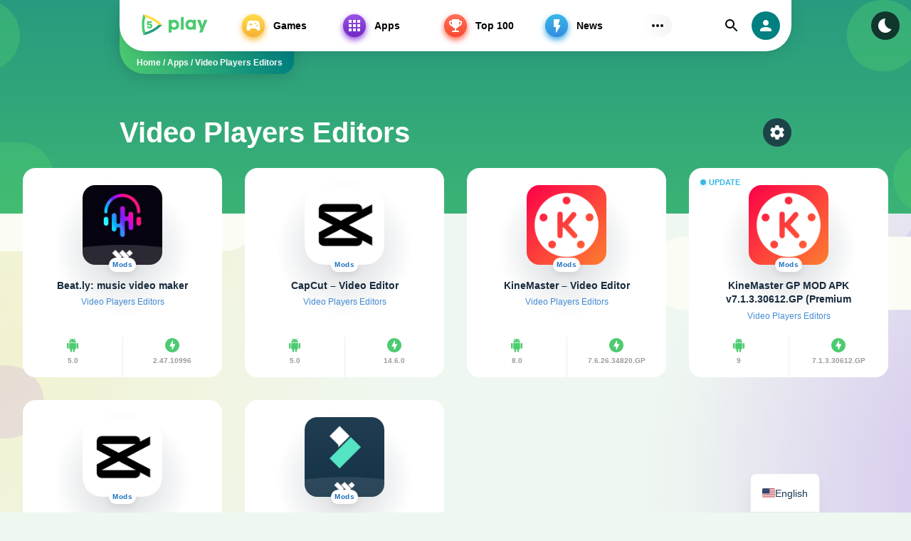

--- FILE ---
content_type: text/html; charset=UTF-8
request_url: https://apkzone.org/apps/video-players-editors/
body_size: 22568
content:
<!DOCTYPE html>
<html prefix="og: http://ogp.me/ns#" id="h"  class="load" lang="en-US" prefix="og: https://ogp.me/ns#">

<head><meta charset="UTF-8"><script>if(navigator.userAgent.match(/MSIE|Internet Explorer/i)||navigator.userAgent.match(/Trident\/7\..*?rv:11/i)){var href=document.location.href;if(!href.match(/[?&]nowprocket/)){if(href.indexOf("?")==-1){if(href.indexOf("#")==-1){document.location.href=href+"?nowprocket=1"}else{document.location.href=href.replace("#","?nowprocket=1#")}}else{if(href.indexOf("#")==-1){document.location.href=href+"&nowprocket=1"}else{document.location.href=href.replace("#","&nowprocket=1#")}}}}</script><script>class RocketLazyLoadScripts{constructor(){this.v="1.2.3",this.triggerEvents=["keydown","mousedown","mousemove","touchmove","touchstart","touchend","wheel"],this.userEventHandler=this._triggerListener.bind(this),this.touchStartHandler=this._onTouchStart.bind(this),this.touchMoveHandler=this._onTouchMove.bind(this),this.touchEndHandler=this._onTouchEnd.bind(this),this.clickHandler=this._onClick.bind(this),this.interceptedClicks=[],window.addEventListener("pageshow",t=>{this.persisted=t.persisted}),window.addEventListener("DOMContentLoaded",()=>{this._preconnect3rdParties()}),this.delayedScripts={normal:[],async:[],defer:[]},this.trash=[],this.allJQueries=[]}_addUserInteractionListener(t){if(document.hidden){t._triggerListener();return}this.triggerEvents.forEach(e=>window.addEventListener(e,t.userEventHandler,{passive:!0})),window.addEventListener("touchstart",t.touchStartHandler,{passive:!0}),window.addEventListener("mousedown",t.touchStartHandler),document.addEventListener("visibilitychange",t.userEventHandler)}_removeUserInteractionListener(){this.triggerEvents.forEach(t=>window.removeEventListener(t,this.userEventHandler,{passive:!0})),document.removeEventListener("visibilitychange",this.userEventHandler)}_onTouchStart(t){"HTML"!==t.target.tagName&&(window.addEventListener("touchend",this.touchEndHandler),window.addEventListener("mouseup",this.touchEndHandler),window.addEventListener("touchmove",this.touchMoveHandler,{passive:!0}),window.addEventListener("mousemove",this.touchMoveHandler),t.target.addEventListener("click",this.clickHandler),this._renameDOMAttribute(t.target,"onclick","rocket-onclick"),this._pendingClickStarted())}_onTouchMove(t){window.removeEventListener("touchend",this.touchEndHandler),window.removeEventListener("mouseup",this.touchEndHandler),window.removeEventListener("touchmove",this.touchMoveHandler,{passive:!0}),window.removeEventListener("mousemove",this.touchMoveHandler),t.target.removeEventListener("click",this.clickHandler),this._renameDOMAttribute(t.target,"rocket-onclick","onclick"),this._pendingClickFinished()}_onTouchEnd(t){window.removeEventListener("touchend",this.touchEndHandler),window.removeEventListener("mouseup",this.touchEndHandler),window.removeEventListener("touchmove",this.touchMoveHandler,{passive:!0}),window.removeEventListener("mousemove",this.touchMoveHandler)}_onClick(t){t.target.removeEventListener("click",this.clickHandler),this._renameDOMAttribute(t.target,"rocket-onclick","onclick"),this.interceptedClicks.push(t),t.preventDefault(),t.stopPropagation(),t.stopImmediatePropagation(),this._pendingClickFinished()}_replayClicks(){window.removeEventListener("touchstart",this.touchStartHandler,{passive:!0}),window.removeEventListener("mousedown",this.touchStartHandler),this.interceptedClicks.forEach(t=>{t.target.dispatchEvent(new MouseEvent("click",{view:t.view,bubbles:!0,cancelable:!0}))})}_waitForPendingClicks(){return new Promise(t=>{this._isClickPending?this._pendingClickFinished=t:t()})}_pendingClickStarted(){this._isClickPending=!0}_pendingClickFinished(){this._isClickPending=!1}_renameDOMAttribute(t,e,r){t.hasAttribute&&t.hasAttribute(e)&&(event.target.setAttribute(r,event.target.getAttribute(e)),event.target.removeAttribute(e))}_triggerListener(){this._removeUserInteractionListener(this),"loading"===document.readyState?document.addEventListener("DOMContentLoaded",this._loadEverythingNow.bind(this)):this._loadEverythingNow()}_preconnect3rdParties(){let t=[];document.querySelectorAll("script[type=rocketlazyloadscript]").forEach(e=>{if(e.hasAttribute("src")){let r=new URL(e.src).origin;r!==location.origin&&t.push({src:r,crossOrigin:e.crossOrigin||"module"===e.getAttribute("data-rocket-type")})}}),t=[...new Map(t.map(t=>[JSON.stringify(t),t])).values()],this._batchInjectResourceHints(t,"preconnect")}async _loadEverythingNow(){this.lastBreath=Date.now(),this._delayEventListeners(this),this._delayJQueryReady(this),this._handleDocumentWrite(),this._registerAllDelayedScripts(),this._preloadAllScripts(),await this._loadScriptsFromList(this.delayedScripts.normal),await this._loadScriptsFromList(this.delayedScripts.defer),await this._loadScriptsFromList(this.delayedScripts.async);try{await this._triggerDOMContentLoaded(),await this._triggerWindowLoad()}catch(t){console.error(t)}window.dispatchEvent(new Event("rocket-allScriptsLoaded")),this._waitForPendingClicks().then(()=>{this._replayClicks()}),this._emptyTrash()}_registerAllDelayedScripts(){document.querySelectorAll("script[type=rocketlazyloadscript]").forEach(t=>{t.hasAttribute("data-rocket-src")?t.hasAttribute("async")&&!1!==t.async?this.delayedScripts.async.push(t):t.hasAttribute("defer")&&!1!==t.defer||"module"===t.getAttribute("data-rocket-type")?this.delayedScripts.defer.push(t):this.delayedScripts.normal.push(t):this.delayedScripts.normal.push(t)})}async _transformScript(t){return new Promise((await this._littleBreath(),navigator.userAgent.indexOf("Firefox/")>0||""===navigator.vendor)?e=>{let r=document.createElement("script");[...t.attributes].forEach(t=>{let e=t.nodeName;"type"!==e&&("data-rocket-type"===e&&(e="type"),"data-rocket-src"===e&&(e="src"),r.setAttribute(e,t.nodeValue))}),t.text&&(r.text=t.text),r.hasAttribute("src")?(r.addEventListener("load",e),r.addEventListener("error",e)):(r.text=t.text,e());try{t.parentNode.replaceChild(r,t)}catch(i){e()}}:async e=>{function r(){t.setAttribute("data-rocket-status","failed"),e()}try{let i=t.getAttribute("data-rocket-type"),n=t.getAttribute("data-rocket-src");t.text,i?(t.type=i,t.removeAttribute("data-rocket-type")):t.removeAttribute("type"),t.addEventListener("load",function r(){t.setAttribute("data-rocket-status","executed"),e()}),t.addEventListener("error",r),n?(t.removeAttribute("data-rocket-src"),t.src=n):t.src="data:text/javascript;base64,"+window.btoa(unescape(encodeURIComponent(t.text)))}catch(s){r()}})}async _loadScriptsFromList(t){let e=t.shift();return e&&e.isConnected?(await this._transformScript(e),this._loadScriptsFromList(t)):Promise.resolve()}_preloadAllScripts(){this._batchInjectResourceHints([...this.delayedScripts.normal,...this.delayedScripts.defer,...this.delayedScripts.async],"preload")}_batchInjectResourceHints(t,e){var r=document.createDocumentFragment();t.forEach(t=>{let i=t.getAttribute&&t.getAttribute("data-rocket-src")||t.src;if(i){let n=document.createElement("link");n.href=i,n.rel=e,"preconnect"!==e&&(n.as="script"),t.getAttribute&&"module"===t.getAttribute("data-rocket-type")&&(n.crossOrigin=!0),t.crossOrigin&&(n.crossOrigin=t.crossOrigin),t.integrity&&(n.integrity=t.integrity),r.appendChild(n),this.trash.push(n)}}),document.head.appendChild(r)}_delayEventListeners(t){let e={};function r(t,r){!function t(r){!e[r]&&(e[r]={originalFunctions:{add:r.addEventListener,remove:r.removeEventListener},eventsToRewrite:[]},r.addEventListener=function(){arguments[0]=i(arguments[0]),e[r].originalFunctions.add.apply(r,arguments)},r.removeEventListener=function(){arguments[0]=i(arguments[0]),e[r].originalFunctions.remove.apply(r,arguments)});function i(t){return e[r].eventsToRewrite.indexOf(t)>=0?"rocket-"+t:t}}(t),e[t].eventsToRewrite.push(r)}function i(t,e){let r=t[e];Object.defineProperty(t,e,{get:()=>r||function(){},set(i){t["rocket"+e]=r=i}})}r(document,"DOMContentLoaded"),r(window,"DOMContentLoaded"),r(window,"load"),r(window,"pageshow"),r(document,"readystatechange"),i(document,"onreadystatechange"),i(window,"onload"),i(window,"onpageshow")}_delayJQueryReady(t){let e;function r(r){if(r&&r.fn&&!t.allJQueries.includes(r)){r.fn.ready=r.fn.init.prototype.ready=function(e){return t.domReadyFired?e.bind(document)(r):document.addEventListener("rocket-DOMContentLoaded",()=>e.bind(document)(r)),r([])};let i=r.fn.on;r.fn.on=r.fn.init.prototype.on=function(){if(this[0]===window){function t(t){return t.split(" ").map(t=>"load"===t||0===t.indexOf("load.")?"rocket-jquery-load":t).join(" ")}"string"==typeof arguments[0]||arguments[0]instanceof String?arguments[0]=t(arguments[0]):"object"==typeof arguments[0]&&Object.keys(arguments[0]).forEach(e=>{let r=arguments[0][e];delete arguments[0][e],arguments[0][t(e)]=r})}return i.apply(this,arguments),this},t.allJQueries.push(r)}e=r}r(window.jQuery),Object.defineProperty(window,"jQuery",{get:()=>e,set(t){r(t)}})}async _triggerDOMContentLoaded(){this.domReadyFired=!0,await this._littleBreath(),document.dispatchEvent(new Event("rocket-DOMContentLoaded")),await this._littleBreath(),window.dispatchEvent(new Event("rocket-DOMContentLoaded")),await this._littleBreath(),document.dispatchEvent(new Event("rocket-readystatechange")),await this._littleBreath(),document.rocketonreadystatechange&&document.rocketonreadystatechange()}async _triggerWindowLoad(){await this._littleBreath(),window.dispatchEvent(new Event("rocket-load")),await this._littleBreath(),window.rocketonload&&window.rocketonload(),await this._littleBreath(),this.allJQueries.forEach(t=>t(window).trigger("rocket-jquery-load")),await this._littleBreath();let t=new Event("rocket-pageshow");t.persisted=this.persisted,window.dispatchEvent(t),await this._littleBreath(),window.rocketonpageshow&&window.rocketonpageshow({persisted:this.persisted})}_handleDocumentWrite(){let t=new Map;document.write=document.writeln=function(e){let r=document.currentScript;r||console.error("WPRocket unable to document.write this: "+e);let i=document.createRange(),n=r.parentElement,s=t.get(r);void 0===s&&(s=r.nextSibling,t.set(r,s));let a=document.createDocumentFragment();i.setStart(a,0),a.appendChild(i.createContextualFragment(e)),n.insertBefore(a,s)}}async _littleBreath(){Date.now()-this.lastBreath>45&&(await this._requestAnimFrame(),this.lastBreath=Date.now())}async _requestAnimFrame(){return document.hidden?new Promise(t=>setTimeout(t)):new Promise(t=>requestAnimationFrame(t))}_emptyTrash(){this.trash.forEach(t=>t.remove())}static run(){let t=new RocketLazyLoadScripts;t._addUserInteractionListener(t)}}RocketLazyLoadScripts.run();</script>

<meta name="viewport" content="width=device-width,minimum-scale=1,initial-scale=1"/>
<meta content='yes' name='apple-mobile-web-app-capable' />
<meta content='text/html; charset=UTF-8' http-equiv='Content-Type'/>
<meta content='true' name='MSSmartTagsPreventParsing'/>

	<style>img:is([sizes="auto" i], [sizes^="auto," i]) { contain-intrinsic-size: 3000px 1500px }</style>
	<link rel="preload" href="https://apkzone.org/wp-content/plugins/rate-my-post/public/css/fonts/ratemypost.ttf" type="font/ttf" as="font" crossorigin="anonymous"><meta name='robots' content='index,follow' />

<style id="root-styles-5play-v.8.6">
:root{--col_bg_cat:#3BB375;--col_bg_cat_h:#289B7F;--homes:https://apkzone.org/wp-content/themes/5play;--fontasli: Manrope, Arial, -apple-system, BlinkMacSystemFont, "Segoe UI", "Open Sans", "Helvetica Neue", sans-serif;--font:Manrope, Arial, -apple-system, BlinkMacSystemFont, "Segoe UI", "Open Sans", "Helvetica Neue", sans-serif;--fonts: Manrope, Arial, -apple-system, BlinkMacSystemFont, "Segoe UI", "Open Sans", "Helvetica Neue", sans-serif;--font_body_rtl: 'Kahfi', sans-serif;--color_bg_cloud_rgb:#8224E3;--color_bg_cloud_alt:rgba(251,252,243, 1);--color_bg_cloud:rgba(20,38,54, .3);--color_bg_cloud_footer: #142636;--color_bg_cloud_screenshots: rgba(20,38,54, .3);--color_bg_cloud_dw:rgba(20,38,54, .3);--color_bg_cloud_dw_1:rgba(130,36,227, .2);--color_bg_cloud_dw_2:rgba(251,252,243, 0);--color_likes:#4CCB70;--color_dislikes:#F9563D;--color_nav_rgb:rgba(249,189,59, .3);--color_nav_link:#ffffff;--color_nav_link_hover:#172B3D;--color_nav:#f9bd3b;--color_nav_hover:#f9aa00;--tcolor:#172B3D;--bgcolor:#EFF7F1;--color_link_menu:#000000;--color_rgb_svg:rgba(76,203,112, .3);--colorsvg:#4ccb70;--color_svg:#4ccb70;--color_svg_hover:#f9563d;--color_news:#FF0000;--color_updates:#37B6E5;--color_mods:#1E73BE;--color_sosmed_icon:#008080;--colorsvg_hover:#f9563d;--lcolor:#999999;--color_link:#999999;--lhcolor:#438bd3;--color_link_hover:#438bd3;--color_button:#008080;--color_border_button:#008080;--color_button_hover:#008080;--rgbacolor:#FEDE4A;--rgbacolorbackground:#008080;--sel-lang-active:#fff;--header-bg:#FFFFFF;--menu-hover-games:#F8B035;--menu-hover-apps:#7126C1;--menu-hover-top:#F74A2F;--menu-hover-news:#368BE1;--hmenu-more-grad:linear-gradient(90deg,rgba(23,43,61,0) 0%,rgba(23,43,61,0.05) 100%);--footer-bg:#142636;--main-heading:#4ccb70;--dark-section-bg:#172B3D;--dark-section-grad:linear-gradient(0deg,#172B3D 0%,#0F1F2E 100%);--dark-circle-blur:radial-gradient(closest-side,rgba(23,43,61,0) 0,rgba(23,43,61,0.6) 50%,rgba(23,43,61,1) 94%);--form-control-bg:#fff;--form-control-brd:#E7E9EB;--form-control-brd-f:#D0D4D8;--placeholder:#8B959E;--cloud-c1:#4ccb70;--cloud-c2:#fbfcf3;--entry-bg:#FFFFFF;--entry-info:#4ccb70;--entry-info-sep:#E6EFF4;--entry-label:rgba(255,255,255,.5);--entry-pattern: url("data:image/svg+xml,%3Csvg xmlns='http://www.w3.org/2000/svg' viewBox='0 0 16 16'%3E%3Cpath fill='#4ccb70' d='M2,8a2,2,0,1,0,2,2A2,2,0,0,0,2,8Zm8-8a2,2,0,1,0,2,2A2,2,0,0,0,10,0Z'/%3E%3C/svg%3E");--entry-pattern-d: url("data:image/svg+xml,%3Csvg xmlns='http://www.w3.org/2000/svg' viewBox='0 0 16 16'%3E%3Cpath fill='#4ccb70' d='M2,8a2,2,0,1,0,2,2A2,2,0,0,0,2,8Zm8-8a2,2,0,1,0,2,2A2,2,0,0,0,10,0Z'/%3E%3C/svg%3E");--block-bg:#fff;--block-bg-transp:rgba(255,255,255,0);--block-dark-bg:#273D52;--modal-bg:#fff;--cat-menu:#008080;--cat-menu-h:#172B3D;--spoiler:#f7f7f7;--spoiler-h:#EDFAF0;--searchsug:#f7f7f7;--searchsug-item:#fff;--nocomms:#765846;--coms-meta:rgba(23,43,61,.5);--coms-meta-h:rgba(23,43,61,.8);--line:#EBECED;--scrollbar:#F7F7F7;--scrollbar-thumb:#D0D0D0;--scrollbar-track:#F7F7F7;--loading-bg:rgba(255,255,255,.9);--spec-fade:rgba(23,41,61,1);--spec-fade-transp:rgba(23,41,61,0);--select-arrow: url("data:image/svg+xml,%3Csvg xmlns='http://www.w3.org/2000/svg' viewBox='0 0 24 24'%3E%3Cpath fill='%23172B3D' d='M8.12 9.29L12 13.17l3.88-3.88c.39-.39 1.02-.39 1.41 0 .39.39.39 1.02 0 1.41l-4.59 4.59c-.39.39-1.02.39-1.41 0L6.7 10.7c-.39-.39-.39-1.02 0-1.41.39-.38 1.03-.39 1.42 0z'/%3E%3C/svg%3E");--pageform-img:url(https://apkzone.org/wp-content/themes/5play/assets/img/page-illustation.png);--pageform-img2:url(https://apkzone.org/wp-content/themes/5play/assets/img/page-illustation.png);--pageform-bg:#EFF7F1;--opacity:1;--s_yellow:#F9BD3B;--s_yellow_bg_1:#FEDE4A;--s_yellow_bg_2:#F8B035;--s_green:#45C368;--s_green_bg_1:#4CCB70;--s_green_bg_2:#3DBA60;--s_purple:#9248E1;--s_purple_bg_1:#9B54E8;--s_purple_bg_2:#7126C1;--s_red:#FB614A;--s_red_bg_1:#FF715C;--s_red_bg_2:#F74A2F;--s_blue:#37A9E4;--s_blue_bg_1:#38B9E6;--s_blue_bg_2:#368BE1;--homes_titles_colors:;--download_icon: url(https://apkzone.org/wp-content/themes/5play/assets/img/download.svg);--putih :#fff;--skeletonLight: linear-gradient(90deg, rgba(255,255,255,0) 0, rgba(255,255,255,.3) 20%, rgba(255,255,255,.6) 60%, rgba(255,255,255, 0));} 
html.darktheme{--tcolor:#FFFFFF;--color_link_menu_dark:#FFFFFF;--bgcolor:#172B3D;--bgcolor_dark:#172B3D;--sel-lang-active:#172B3D;--header-bg:#2A4055;--menu-hover-apps:#9A53E7;--hmenu-more-grad:linear-gradient(90deg,rgba(255,255,255,0) 0%,rgba(255,255,255,0.05) 100%);--footer-bg:#091521;--main-heading:#4ccb70;--dark-section-bg:#0F1F2E;--dark-section-grad:linear-gradient(0deg,#172B3D 0%,#0F1F2E 100%);--dark-circle-blur:radial-gradient(closest-side,rgba(15,31,46,0) 0,rgba(15,31,46,0.6) 50%,rgba(15,31,46,1) 94%);--form-control-bg:#273D52;--form-control-brd:#3D5164;--form-control-brd-f:#53677B;--placeholder:#687786;--cloud-c1:#0F1F2E;--cloud-c2:#142636;--color_bg_cloud_rgb:var(--cloud-c1);--color_bg_cloud_alt:var(--cloud-c2);--entry-bg:#273D52;--entry-info:#939EA9;--entry-info-sep:#3D5164;--entry-label:rgba(39,61,82,.5);--entry-pattern:var(--entry-pattern-d);--block-bg:#273D52;--block-bg-transp:rgba(39,61,82,0);--block-dark-bg:#213548;--modal-bg:#2A4055;--cat-menu:rgba(76,203,112,.1);--cat-menu-h:rgba(76,203,112,.2);--spoiler:rgba(255,255,255,0.05);--spoiler-h:rgba(255,255,255,0.1);--searchsug:#2A4055;--searchsug-item:rgba(255,255,255,0.05);--nocomms:#fede4a;--coms-meta:rgba(255,255,255,.5);--coms-meta-h:rgba(255,255,255,.8);--line:rgba(255,255,255,0.05);--scrollbar:#2A4055;--scrollbar-thumb:#0F1F2E;--scrollbar-track:#2A4055;--loading-bg:rgba(0,0,0,.9);--spec-fade:rgba(15,31,46,1);--spec-fade-transp:rgba(15,31,46,0);--select-arrow:url("data:image/svg+xml,%3Csvg xmlns='http://www.w3.org/2000/svg' viewBox='0 0 24 24'%3E%3Cpath fill='%23748390' d='M8.12 9.29L12 13.17l3.88-3.88c.39-.39 1.02-.39 1.41 0 .39.39.39 1.02 0 1.41l-4.59 4.59c-.39.39-1.02.39-1.41 0L6.7 10.7c-.39-.39-.39-1.02 0-1.41.39-.38 1.03-.39 1.42 0z'/%3E%3C/svg%3E");--pageform-img:url(https://apkzone.org/wp-content/themes/5play/assets/img/page-illustation-night.png);--pageform-img2:url(https://apkzone.org/wp-content/themes/5play/assets/img/page-illustation-night.png);--pageform-bg:#0d1d2b;--fonts: Manrope, Arial, -apple-system, BlinkMacSystemFont, "Segoe UI", "Open Sans", "Helvetica Neue", sans-serif;--font_body_rtl: 'Kahfi', sans-serif;--homes_titles_colors_dark:;--download_icon: url(https://apkzone.org/wp-content/themes/5play/assets/img/download.svg);--putih :#fff;--skeletonDark: linear-gradient(90deg,rgb(255 255 255 / 0%) 0,rgb(255 255 255 / 9%) 20%,rgb(255 255 255 / 10%) 60%,rgba(255,255,255,0));}
</style>
	

<!-- Search Engine Optimization by Rank Math PRO - https://rankmath.com/ -->
<title>Video Players Editors - APKZone</title>
<meta name="robots" content="index, follow, max-snippet:-1, max-video-preview:-1, max-image-preview:large"/>
<link rel="canonical" href="https://apkzone.org/apps/video-players-editors/" />
<meta property="og:locale" content="en_US" />
<meta property="og:type" content="article" />
<meta property="og:title" content="Video Players Editors - APKZone" />
<meta property="og:url" content="https://apkzone.org/apps/video-players-editors/" />
<meta property="og:site_name" content="My Blog" />
<meta name="twitter:card" content="summary_large_image" />
<meta name="twitter:title" content="Video Players Editors - APKZone" />
<meta name="twitter:label1" content="Posts" />
<meta name="twitter:data1" content="6" />
<script type="application/ld+json" class="rank-math-schema-pro">{"@context":"https://schema.org","@graph":[{"@type":"Person","@id":"https://apkzone.org/#person","name":"My Blog"},{"@type":"WebSite","@id":"https://apkzone.org/#website","url":"https://apkzone.org","name":"My Blog","publisher":{"@id":"https://apkzone.org/#person"},"inLanguage":"en-US"},{"@type":"CollectionPage","@id":"https://apkzone.org/apps/video-players-editors/#webpage","url":"https://apkzone.org/apps/video-players-editors/","name":"Video Players Editors - APKZone","isPartOf":{"@id":"https://apkzone.org/#website"},"inLanguage":"en-US"}]}</script>
<!-- /Rank Math WordPress SEO plugin -->

<link data-minify="1" rel='stylesheet' id='cores-5play-v8.6-css' href='https://apkzone.org/wp-content/cache/min/1/wp-content/themes/5play/assets/css/cores.styles.css?ver=1764020899' media='all' />
<link data-minify="1" rel='stylesheet' id='styles-5play-v8.6-css' href='https://apkzone.org/wp-content/cache/min/1/wp-content/themes/5play/assets/css/styles.css?ver=1764020899' media='all' />
<link data-minify="1" rel='stylesheet' id='short-5play-v8.6-css' href='https://apkzone.org/wp-content/cache/min/1/wp-content/themes/5play/assets/css/short.styles.css?ver=1764020899' media='all' />
<link data-minify="1" rel='stylesheet' id='fullstory-5play-v8.6-css' href='https://apkzone.org/wp-content/cache/min/1/wp-content/themes/5play/assets/css/fullstory.styles.css?ver=1764020899' media='all' />
<link data-minify="1" rel='stylesheet' id='comments-5play-v8.6-css' href='https://apkzone.org/wp-content/cache/min/1/wp-content/themes/5play/assets/css/comments.styles.css?ver=1764020899' media='all' />
<link data-minify="1" rel='stylesheet' id='other-5play-v8.6-css' href='https://apkzone.org/wp-content/cache/min/1/wp-content/themes/5play/assets/css/other.styles.css?ver=1764020899' media='all' />
<link data-minify="1" rel='stylesheet' id='mobile-5play-v8.6-css' href='https://apkzone.org/wp-content/cache/min/1/wp-content/themes/5play/assets/css/mobile.css?ver=1764020899' media='all' />
<link data-minify="1" rel='stylesheet' id='top-5play-v8.6-css' href='https://apkzone.org/wp-content/cache/min/1/wp-content/themes/5play/assets/css/top.styles.css?ver=1764020899' media='all' />
<link data-minify="1" rel='stylesheet' id='version-5play-v8.6-css' href='https://apkzone.org/wp-content/cache/min/1/wp-content/themes/5play/assets/css/version.css?ver=1764020899' media='all' />
<link data-minify="1" rel='stylesheet' id='custom-1-5play-v8.6-css' href='https://apkzone.org/wp-content/cache/min/1/wp-content/themes/5play/assets/css/style_cst.css?ver=1764020899' media='all' />
<link data-minify="1" rel='stylesheet' id='custom-2-5play-v8.6-css' href='https://apkzone.org/wp-content/cache/min/1/wp-content/themes/5play/assets/css/style_cst_2.css?ver=1764020899' media='all' />
<link data-minify="1" rel='stylesheet' id='archive-news-5play-v8.6-css' href='https://apkzone.org/wp-content/cache/min/1/wp-content/themes/5play/assets/css/archive.css?ver=1764020908' media='all' />
<link data-minify="1" rel='stylesheet' id='admin-5play-v8.6-css' href='https://apkzone.org/wp-content/cache/min/1/wp-content/themes/5play/assets/css/admin.css?ver=1764020899' media='all' />
<link data-minify="1" rel='stylesheet' id='custom-3-5play-v8.6-css' href='https://apkzone.org/wp-content/cache/min/1/wp-content/themes/5play/assets/css/custom.styles.css?ver=1764020899' media='all' />
<link data-minify="1" rel='stylesheet' id='dark-5play-v8.6-css' href='https://apkzone.org/wp-content/cache/min/1/wp-content/themes/5play/assets/css/dark.styles.css?ver=1764020899' media='all' />
<meta name="generator" content="Redux 4.5.9" /><style></style><link rel="alternate" hreflang="en-US" href="https://apkzone.org/apps/video-players-editors/"/>
<link rel="alternate" hreflang="en" href="https://apkzone.org/apps/video-players-editors/"/>

<link rel='dns-prefetch' href='//i0.wp.com' />

        <noscript><style id="rocket-lazyload-nojs-css">.rll-youtube-player, [data-lazy-src]{display:none !important;}</style></noscript>
<!-- Theme Designer -->
<meta name="designer" content="exthem.es" />
<meta name="themes" content="5play" />
<meta name="version" content="8.6" />
<link rel="shortcut icon" href="http://5play.test/wp-content/themes/5play/assets/img/logo_footer.png" type="image/x-icon" />
<!-- Chrome, Firefox OS and Opera -->
<meta content='#4ccb70' name='theme-color'/>
<!-- Windows Phone -->
<meta content='#4ccb70' name='msapplication-navbutton-color'/>
<meta content='#4ccb70' name='apple-mobile-web-app-status-bar-style' />
 
 
 
 
<!-- 
- https://apkzone.org using 5play v8.6 
- Buy now on https://exthem.es/item/5play-themes-premium/ 
- Designer and Developer by Exthemes Devs 
- More Premium Themes Visit Now On https://exthem.es 
-->

<style>
.post__edit {
  display: none !important;
}
.b-tabs > a.tab-item {
	color: var(--color_link);
}
.b-tabs > a.tab-item.active {
	color: var(--color_link_hover);
}
</style>
 

</head>

<body>
<header class="header">
    <div class="wrp-min">
        <div class="header-panel">
            <a class="logotype" href="https://apkzone.org/" title="APKZone"><img src="data:image/svg+xml,%3Csvg%20xmlns='http://www.w3.org/2000/svg'%20viewBox='0%200%20104%2036'%3E%3C/svg%3E" alt="APKZone" width="104" height="36" data-lazy-src="https://apkzone.org/wp-content/themes/5play/assets/img/logos.png" /><noscript><img src="https://apkzone.org/wp-content/themes/5play/assets/img/logos.png" alt="APKZone" width="104" height="36" /></noscript>
</a>
            <div id="mobilemenu" class="head-tools" style="display: none;">
                <div class="head-tools-panel">
					<nav class="hmenu" itemscope="" itemtype="http://schema.org/SiteNavigationElement">
	<a class="hm-games" itemprop="url" href="http://apkzone.org/games/"><span itemprop="name"><i class="s-yellow c-icon"><svg width="24" height="24"><use xlink:href="#i__gamepad"></use></svg></i>Games</span></a>
<a class="hm-apps" itemprop="url" href="http://apkzone.org/apps/"><span itemprop="name"><i class="s-purple c-icon"><svg width="24" height="24"><use xlink:href="#i__apps"></use></svg></i>Apps</span></a>
<a class="hm-top" itemprop="url" href="http://apkzone.org/top"><span itemprop="name"><i class="s-red c-icon"><svg width="24" height="24"><use xlink:href="#i__cup"></use></svg></i>Top 100</span></a>
<a class="hm-news" itemprop="url" href="http://apkzone.org/news"><span itemprop="name"><i class="s-blue c-icon"><svg width="24" height="24"><use xlink:href="#i__flash"></use></svg></i>News</span></a>

			<div class="hmenu-more dropdown">
	    <button class="hmenu-more-btn" aria-label="Subs Menu" ><span class="hmenu-more-dots"><i></i><i></i><i></i></span></button>
	    <div style="display: none;" class="dropdown-menu">
		<div class="hmenu-order">
<a href="/order/" rel="nofollow">Order table</a>
<svg width="32" height="32"><use xlink:href="#i__order"></use></svg>
</div>
							        <nav class="hmenu-sub"> 
				<!-- please changes #add_your_link with your link --> 
<a href="#add_your_link">Feedback</a>
<a href="#add_your_link">Terms of use</a>
<a href="#add_your_link">DMCA</a>
<a href="#add_your_link">Copyright Holders</a>

			        </nav>
	    </div>
	</div>
</nav>
					
<form class="q-search" style="display: none;" action="https://apkzone.org/" method="GET">
	<div class="q-search-box">
	    <label class="q-search-label" for="story">Search</label>
	    <input class="q-search-text" id="story" name="s" placeholder="I want to find..." type="search" autocomplete="off">
	    <button class="q-search-btn" type="submit" title="Find">
		<span class="sr-only">Find</span>
		<svg width="24" height="24"><use xlink:href="#i__search"></use></svg>
	    </button>
	</div>
</form>
                     
                    <button class="menu-toggle menu-close bbcodes" aria-label="Menu Close" style="display: none;">
					<svg width="24" height="24"><use xlink:href="#i__close"></use></svg>
                    </button>
                </div>
                <div class="menu-toggle mm-overlay" style="display: none;"></div>
            </div>
		
            <div class="head-right"> 
				
		<button data-toggle="modal" data-target="#login" class="log-in" aria-label="login">
	<span class="sr-only">Authorization</span>
	<svg width="24" height="24"><use xlink:href="#i__user"></use></svg>
	</button>	
		 
		<button style="display: none;" class="q-search-call" aria-label="Find">
	<span class="sr-only">Find</span>
	<svg class="qs-1" width="24" height="24"><use xlink:href="#i__search"></use></svg>
	<svg class="qs-2" width="24" height="24"><use xlink:href="#i__close"></use></svg>
	</button>
	
            </div>			
            <button class="menu-toggle menu-butter" aria-label="Mobile Menu" style="display: none;"><span class="butterbrod"><i></i><i></i><i></i></span></button>
			
        </div>		
    </div>
</header>


<div class="toolbar">
		    <button class="sel-dark-toggle" id="toggle-darkmod" aria-label="Dark Modes" ><svg class="i__moon" width="24" height="24"><use xlink:href="#i__moon"></use></svg><svg class="i__sun" width="24" height="24" style="display:none;"><use xlink:href="#i__sun"></use></svg></button>
	</div>

<script type="rocketlazyloadscript">
//<![CDATA[
const g=e=>document.getElementById(e),classes=g("h").classList,cl="darktheme";localStorage.getItem("toggled-ttl")>Date.now()&&classes.toggle(cl,localStorage.getItem("toggled")),g("toggle-darkmod").addEventListener("click",function(e){e.preventDefault(),classes.contains(cl)?(localStorage.removeItem("toggled"),localStorage.removeItem("toggled-ttl"),classes.remove(cl)):(localStorage.setItem("toggled",1),localStorage.setItem("toggled-ttl",Date.now()+5184e6),classes.add(cl))});
//]]>
</script>
 
    <div class="wrp-min speedbar">
        <div class="speedbar-panel">
            <span itemscope itemtype="http://schema.org/BreadcrumbList"><span itemprop="itemListElement" itemscope itemtype="http://schema.org/ListItem"><a class="breadcrumbs__link" href="https://apkzone.org/" itemprop="item"><span itemprop="name">Home</span></a><meta itemprop="position" content="1" /></span><span class="breadcrumbs__separator"> / </span><span itemprop="itemListElement" itemscope itemtype="http://schema.org/ListItem"><a class="breadcrumbs__link" href="https://apkzone.org/apps/" itemprop="item"><span itemprop="name">Apps</span></a><meta itemprop="position" content="2" /></span><span class="breadcrumbs__separator"> / </span><span class="breadcrumbs__current">Video Players Editors</span></span><!-- .breadcrumbs -->        </div>
    </div>
    
	

    <div class="page-head-cat">
        <div class="wrp-min">
            <div class="head-cat-title">
                <h1 class="title">Video Players Editors</h1>
                				<div class="head-cat-tools">
                    <button class="cat-menu-btn collapsed" type="button" title="Select a category" data-toggle="collapse" data-target="#collapse-menu"><svg width="24" height="24"><use xlink:href="#i__settings"></use></svg><span class="sr-only">Select a category</span></button>
                </div>
				
            </div>
	 
 
	
            <div class="cat-menu-collapse collapse" id="collapse-menu">
                <div class="cat-menu-list">
                    <ul> 					
					<li class="catalog-genres-item"><a href="https://apkzone.org/games/action/">Action</a></li><li class="catalog-genres-item"><a href="https://apkzone.org/adventure/">Adventure</a></li><li class="catalog-genres-item"><a href="https://apkzone.org/apps/">Apps</a></li><li class="catalog-genres-item"><a href="https://apkzone.org/arcade/">Arcade</a></li><li class="catalog-genres-item"><a href="https://apkzone.org/apps/art-design/">Art &amp; Design</a></li><li class="catalog-genres-item"><a href="https://apkzone.org/games/casual/">Casual</a></li><li class="catalog-genres-item"><a href="https://apkzone.org/apps/entertainment/">Entertainment</a></li><li class="catalog-genres-item"><a href="https://apkzone.org/games/">Games</a></li><li class="catalog-genres-item"><a href="https://apkzone.org/apps/music-audio/">Music &amp; Audio</a></li><li class="catalog-genres-item"><a href="https://apkzone.org/apps/photography/">Photography</a></li><li class="catalog-genres-item"><a href="https://apkzone.org/puzzle/">Puzzle</a></li><li class="catalog-genres-item"><a href="https://apkzone.org/games/racing/">Racing</a></li><li class="catalog-genres-item"><a href="https://apkzone.org/role-playing/">Role Playing</a></li><li class="catalog-genres-item"><a href="https://apkzone.org/games/simulation/">Simulation</a></li><li class="catalog-genres-item"><a href="https://apkzone.org/apps/social/">Social</a></li><li class="catalog-genres-item"><a href="https://apkzone.org/games/sports/">Sports</a></li><li class="catalog-genres-item"><a href="https://apkzone.org/games/strategy/">Strategy</a></li><li class="catalog-genres-item"><a href="https://apkzone.org/apps/tools/">Tools</a></li><li class="catalog-genres-item"><a href="https://apkzone.org/games/trivia/">Trivia</a></li><li class="catalog-genres-item active"><a href="https://apkzone.org/apps/video-players-editors/">Video Players Editors</a></li>                    
                    </ul>
                </div>
            </div>
			 
			
        </div>
        <i class="bg-clouds"></i>
    </div>
    
    
    <div class="page-cat-bg">
        <div class="wrp page-cat-cont">
            <div class="entry-listpage list-c6">	 
					
<div class="entry entry-app">
	<div class="item">	 
	<span class=""></span> 
		<figure class="img">		
				<img src="data:image/svg+xml,%3Csvg%20xmlns='http://www.w3.org/2000/svg'%20viewBox='0%200%200%200'%3E%3C/svg%3E" class="" alt="Beat.ly: music video maker" data-lazy-src="https://play-lh.googleusercontent.com/RwJlTFYSaasNIQR027H1oZdsJnCxW5vHbGz3b5uZUwuGMMxcS07K1gjqf2vsJPYKEA"><noscript><img src="https://play-lh.googleusercontent.com/RwJlTFYSaasNIQR027H1oZdsJnCxW5vHbGz3b5uZUwuGMMxcS07K1gjqf2vsJPYKEA" class="" alt="Beat.ly: music video maker"></noscript>
		   
				<span class="post__modpaid">Mods</span>
		 
                 
		</figure>
		<h2 class="title"><a class="item-link" href="https://apkzone.org/beat-ly-music-video-maker/"><span>
		Beat.ly: music video maker</span></a></h2>
		<span class="genre truncate">Video Players Editors</span>				<ul class="entry-app-info">
		<li>
		<svg width="24" height="24"><use xlink:href="#i__android"></use></svg>
		<span class="truncate" style="color: var(--color_link);">5.0</span>
		</li>
		<li>
		<svg width="24" height="24"><use xlink:href="#i__vers"></use></svg>
		<span class="truncate" style="color: var(--color_link);">2.47.10996</span>
		</li>
		</ul>	
		 
	</div>
</div>		
<div class="entry entry-app">
	<div class="item">	 
	<span class=""></span> 
		<figure class="img">		
				<img src="data:image/svg+xml,%3Csvg%20xmlns='http://www.w3.org/2000/svg'%20viewBox='0%200%200%200'%3E%3C/svg%3E" class="" alt="CapCut &#8211; Video Editor" data-lazy-src="https://play-lh.googleusercontent.com/NafAciugdQk6L7_D0cmNq8cypX0pvA88h9DzlxIJQbPd3caZM3_S5-nZedHdnrcq_wCm"><noscript><img src="https://play-lh.googleusercontent.com/NafAciugdQk6L7_D0cmNq8cypX0pvA88h9DzlxIJQbPd3caZM3_S5-nZedHdnrcq_wCm" class="" alt="CapCut &#8211; Video Editor"></noscript>
		   
				<span class="post__modpaid">Mods</span>
		 
                 
		</figure>
		<h2 class="title"><a class="item-link" href="https://apkzone.org/capcut-video-editor/"><span>
		CapCut &#8211; Video Editor</span></a></h2>
		<span class="genre truncate">Video Players Editors</span>				<ul class="entry-app-info">
		<li>
		<svg width="24" height="24"><use xlink:href="#i__android"></use></svg>
		<span class="truncate" style="color: var(--color_link);">5.0</span>
		</li>
		<li>
		<svg width="24" height="24"><use xlink:href="#i__vers"></use></svg>
		<span class="truncate" style="color: var(--color_link);">14.6.0</span>
		</li>
		</ul>	
		 
	</div>
</div>		
<div class="entry entry-app">
	<div class="item">	 
	<span class=""></span> 
		<figure class="img">		
				<img src="data:image/svg+xml,%3Csvg%20xmlns='http://www.w3.org/2000/svg'%20viewBox='0%200%200%200'%3E%3C/svg%3E" class="" alt="KineMaster &#8211; Video Editor" data-lazy-src="https://play-lh.googleusercontent.com/Jaw57u6LQJNeqKfjJER9MM5On66ZXopBk3rrShag1BBZrX6cZdxxIMGf8nYA_Av0meA"><noscript><img src="https://play-lh.googleusercontent.com/Jaw57u6LQJNeqKfjJER9MM5On66ZXopBk3rrShag1BBZrX6cZdxxIMGf8nYA_Av0meA" class="" alt="KineMaster &#8211; Video Editor"></noscript>
		   
				<span class="post__modpaid">Mods</span>
		 
                 
		</figure>
		<h2 class="title"><a class="item-link" href="https://apkzone.org/kinemaster-video-editor/"><span>
		KineMaster &#8211; Video Editor</span></a></h2>
		<span class="genre truncate">Video Players Editors</span>				<ul class="entry-app-info">
		<li>
		<svg width="24" height="24"><use xlink:href="#i__android"></use></svg>
		<span class="truncate" style="color: var(--color_link);">8.0</span>
		</li>
		<li>
		<svg width="24" height="24"><use xlink:href="#i__vers"></use></svg>
		<span class="truncate" style="color: var(--color_link);">7.6.26.34820.GP</span>
		</li>
		</ul>	
		 
	</div>
</div>		
<div class="entry entry-app">
	<div class="item">	 
	<span class="label label-updates">Update</span> 
		<figure class="img">		
				<img src="data:image/svg+xml,%3Csvg%20xmlns='http://www.w3.org/2000/svg'%20viewBox='0%200%200%200'%3E%3C/svg%3E" class="" alt="KineMaster GP MOD APK v7.1.3.30612.GP (Premium Unlocked/Without Watermark)" data-lazy-src="https://play-lh.googleusercontent.com/Jaw57u6LQJNeqKfjJER9MM5On66ZXopBk3rrShag1BBZrX6cZdxxIMGf8nYA_Av0meA"><noscript><img src="https://play-lh.googleusercontent.com/Jaw57u6LQJNeqKfjJER9MM5On66ZXopBk3rrShag1BBZrX6cZdxxIMGf8nYA_Av0meA" class="" alt="KineMaster GP MOD APK v7.1.3.30612.GP (Premium Unlocked/Without Watermark)"></noscript>
		   
				<span class="post__modpaid">Mods</span>
		 
                 
		</figure>
		<h2 class="title"><a class="item-link" href="https://apkzone.org/kinemaster-gp-mod-apk-v71330612gp-premium-unlockedwithout-watermark/"><span>
		KineMaster GP MOD APK v7.1.3.30612.GP (Premium Unlocked/Without Watermark)</span></a></h2>
		<span class="genre truncate">Video Players Editors</span>				<ul class="entry-app-info">
		<li>
		<svg width="24" height="24"><use xlink:href="#i__android"></use></svg>
		<span class="truncate" style="color: var(--color_link);">9</span>
		</li>
		<li>
		<svg width="24" height="24"><use xlink:href="#i__vers"></use></svg>
		<span class="truncate" style="color: var(--color_link);">7.1.3.30612.GP</span>
		</li>
		</ul>	
		 
	</div>
</div>		
<div class="entry entry-app">
	<div class="item">	 
	<span class=""></span> 
		<figure class="img">		
				<img src="data:image/svg+xml,%3Csvg%20xmlns='http://www.w3.org/2000/svg'%20viewBox='0%200%200%200'%3E%3C/svg%3E" class="" alt="CapCut v8.8.1 MOD APK (Premium Unlocked, Pro)" data-lazy-src="https://play-lh.googleusercontent.com/MO4jVMbqskWrBD7BDUiKkymLPDMlSFjnEE-JTCigWv6UcoENgAkSKr8bs0IvPs8Twv8"><noscript><img src="https://play-lh.googleusercontent.com/MO4jVMbqskWrBD7BDUiKkymLPDMlSFjnEE-JTCigWv6UcoENgAkSKr8bs0IvPs8Twv8" class="" alt="CapCut v8.8.1 MOD APK (Premium Unlocked, Pro)"></noscript>
		   
				<span class="post__modpaid">Mods</span>
		 
                 
		</figure>
		<h2 class="title"><a class="item-link" href="https://apkzone.org/capcut-v881-mod-apk-premium-unlocked-pro/"><span>
		CapCut v8.8.1 MOD APK (Premium Unlocked, Pro)</span></a></h2>
		<span class="genre truncate">Video Players Editors</span>				<ul class="entry-app-info">
		<li>
		<svg width="24" height="24"><use xlink:href="#i__android"></use></svg>
		<span class="truncate" style="color: var(--color_link);">5.0</span>
		</li>
		<li>
		<svg width="24" height="24"><use xlink:href="#i__vers"></use></svg>
		<span class="truncate" style="color: var(--color_link);">8.8.1</span>
		</li>
		</ul>	
		 
	</div>
</div>		
<div class="entry entry-app">
	<div class="item">	 
	<span class=""></span> 
		<figure class="img">		
				<img src="data:image/svg+xml,%3Csvg%20xmlns='http://www.w3.org/2000/svg'%20viewBox='0%200%200%200'%3E%3C/svg%3E" class="" alt="FilmoraGo Pro v9.1.00 MOD APK (VIP, Premium Unlocked) for android" data-lazy-src="https://play-lh.googleusercontent.com/N2dFsFmuLw6rxiRw66MS_mNRjBHjJcIM7WcRUk6HVB_ITjTYFpynoFfqMkrjwS_TZL4"><noscript><img src="https://play-lh.googleusercontent.com/N2dFsFmuLw6rxiRw66MS_mNRjBHjJcIM7WcRUk6HVB_ITjTYFpynoFfqMkrjwS_TZL4" class="" alt="FilmoraGo Pro v9.1.00 MOD APK (VIP, Premium Unlocked) for android"></noscript>
		   
				<span class="post__modpaid">Mods</span>
		 
                 
		</figure>
		<h2 class="title"><a class="item-link" href="https://apkzone.org/filmorago-pro-v9100-mod-apk-vip-premium-unlocked-for-android/"><span>
		FilmoraGo Pro v9.1.00 MOD APK (VIP, Premium Unlocked) for android</span></a></h2>
		<span class="genre truncate">Video Players Editors</span>				<ul class="entry-app-info">
		<li>
		<svg width="24" height="24"><use xlink:href="#i__android"></use></svg>
		<span class="truncate" style="color: var(--color_link);">7.0</span>
		</li>
		<li>
		<svg width="24" height="24"><use xlink:href="#i__vers"></use></svg>
		<span class="truncate" style="color: var(--color_link);">9.1.00</span>
		</li>
		</ul>	
		 
	</div>
</div>                
			</div>
			 
	<div class="navigation">
		<span class="page_prev" title="Previous">
					</span>
		<div class="pages">
			<nav class="pages-list"></nav>
		</div>
		<span class="page_next" title="Next">
					</span>
	</div>
 
			
         </div>
    </div>
    <svg aria-hidden="true" style="position: absolute; width: 0; height: 0; overflow: hidden;" version="1.1" xmlns="http://www.w3.org/2000/svg" xmlns:xlink="http://www.w3.org/1999/xlink">
        <defs>             
            <symbol id="i__search" viewBox="0 0 24 24">
                <path fill="currentColor" d="M15.5 14h-.79l-.28-.27c1.2-1.4 1.82-3.31 1.48-5.34-.47-2.78-2.79-5-5.59-5.34-4.23-.52-7.79 3.04-7.27 7.27.34 2.8 2.56 5.12 5.34 5.59 2.03.34 3.94-.28 5.34-1.48l.27.28v.79l4.25 4.25c.41.41 1.08.41 1.49 0 .41-.41.41-1.08 0-1.49L15.5 14zm-6 0C7.01 14 5 11.99 5 9.5S7.01 5 9.5 5 14 7.01 14 9.5 11.99 14 9.5 14z" />
            </symbol>
            <symbol id="i__user" viewBox="0 0 24 24">
                <path fill="currentColor" d="M12 12c2.21 0 4-1.79 4-4s-1.79-4-4-4-4 1.79-4 4 1.79 4 4 4zm0 2c-2.67 0-8 1.34-8 4v1c0 .55.45 1 1 1h14c.55 0 1-.45 1-1v-1c0-2.66-5.33-4-8-4z" />
            </symbol>
            <symbol id="i__gamepad" viewBox="0 0 24 24">
                <path fill="currentColor" d="M21.58,16.09l-1.09-7.66C20.21,6.46,18.52,5,16.53,5H7.47C5.48,5,3.79,6.46,3.51,8.43l-1.09,7.66 C2.2,17.63,3.39,19,4.94,19h0c0.68,0,1.32-0.27,1.8-0.75L9,16h6l2.25,2.25c0.48,0.48,1.13,0.75,1.8,0.75h0 C20.61,19,21.8,17.63,21.58,16.09z M11,11H9v2H8v-2H6v-1h2V8h1v2h2V11z M15,10c-0.55,0-1-0.45-1-1c0-0.55,0.45-1,1-1s1,0.45,1,1 C16,9.55,15.55,10,15,10z M17,13c-0.55,0-1-0.45-1-1c0-0.55,0.45-1,1-1s1,0.45,1,1C18,12.55,17.55,13,17,13z" />
            </symbol>
            <symbol id="i__apps" viewBox="0 0 24 24">
                <path fill="currentColor" d="M4 8h4V4H4v4zm6 12h4v-4h-4v4zm-6 0h4v-4H4v4zm0-6h4v-4H4v4zm6 0h4v-4h-4v4zm6-10v4h4V4h-4zm-6 4h4V4h-4v4zm6 6h4v-4h-4v4zm0 6h4v-4h-4v4z" />
            </symbol>
            <symbol id="i__cup" viewBox="0 0 24 24">
                <path fill="currentColor" d="M19,5h-2V4c0-0.55-0.45-1-1-1H8C7.45,3,7,3.45,7,4v1H5C3.9,5,3,5.9,3,7v1c0,2.55,1.92,4.63,4.39,4.94 c0.63,1.5,1.98,2.63,3.61,2.96V19H8c-0.55,0-1,0.45-1,1v0c0,0.55,0.45,1,1,1h8c0.55,0,1-0.45,1-1v0c0-0.55-0.45-1-1-1h-3v-3.1 c1.63-0.33,2.98-1.46,3.61-2.96C19.08,12.63,21,10.55,21,8V7C21,5.9,20.1,5,19,5z M5,8V7h2v3.82C5.84,10.4,5,9.3,5,8z M19,8 c0,1.3-0.84,2.4-2,2.82V7h2V8z" />
            </symbol>
            <symbol id="i__flash" viewBox="0 0 24 24">
                <path fill="currentColor" d="M8,4v9a1,1,0,0,0,1,1h2v7.15a.5.5,0,0,0,.93.25l5.19-8.9a1,1,0,0,0-.37-1.37,1.05,1.05,0,0,0-.49-.13H14l2.49-6.65a1,1,0,0,0-.57-1.28A.92.92,0,0,0,15.56,3H9A1,1,0,0,0,8,4Z" />
            </symbol>
            <symbol id="i__coms" viewBox="0 0 24 24">
                <path fill="currentColor" d="M12,23h0L9,20H5a2,2,0,0,1-2-2V4A2,2,0,0,1,5,2H19a2,2,0,0,1,2,2V18a2,2,0,0,1-2,2H15Zm4-13a1,1,0,1,0,1,1A1,1,0,0,0,16,10Zm-4,0a1,1,0,1,0,1,1A1,1,0,0,0,12,10ZM8,10a1,1,0,1,0,1,1A1,1,0,0,0,8,10Z" />
            </symbol>
            <symbol id="i__stats" viewBox="0 0 24 24">
                <path fill="currentColor" d="M12 20c1.1 0 2-.9 2-2V6c0-1.1-.9-2-2-2s-2 .9-2 2v12c0 1.1.9 2 2 2zm-6 0c1.1 0 2-.9 2-2v-4c0-1.1-.9-2-2-2s-2 .9-2 2v4c0 1.1.9 2 2 2zm10-9v7c0 1.1.9 2 2 2s2-.9 2-2v-7c0-1.1-.9-2-2-2s-2 .9-2 2z" />
            </symbol>
            <symbol id="i__close" viewBox="0 0 24 24">
                <path fill="currentColor" d="M18.3 5.71c-.39-.39-1.02-.39-1.41 0L12 10.59 7.11 5.7c-.39-.39-1.02-.39-1.41 0-.39.39-.39 1.02 0 1.41L10.59 12 5.7 16.89c-.39.39-.39 1.02 0 1.41.39.39 1.02.39 1.41 0L12 13.41l4.89 4.89c.39.39 1.02.39 1.41 0 .39-.39.39-1.02 0-1.41L13.41 12l4.89-4.89c.38-.38.38-1.02 0-1.4z" />
            </symbol>
            <symbol id="i__order" viewBox="0 0 32 32">
                <path fill="#fede4a" d="M30,26h0a2,2,0,0,1,0-4,2,2,0,0,0,0-4H26a2,2,0,0,1,0-4h1a2,2,0,0,0,0-4H17a2,2,0,0,1,0-4h4a2,2,0,0,0,0-4H4A2,2,0,0,0,4,6H5a2,2,0,0,1,0,4H2a2,2,0,0,0,0,4H5a2,2,0,0,1,0,4,2,2,0,0,0,0,4H9a2,2,0,0,1,0,4H7a2,2,0,0,0,0,4H30a2,2,0,0,0,0-4Z" /><path fill="#4bca6f" d="M10,5H24a2,2,0,0,1,2,2V26a3,3,0,0,1-3,3H10a2,2,0,0,1-2-2V7A2,2,0,0,1,10,5Z" /><path fill="#fff" d="M16,18V15H13a1,1,0,0,1,0-2h3V10a1,1,0,0,1,2,0v3h3a1,1,0,0,1,0,2H18v3a1,1,0,0,1-2,0Z" /><path fill="#27987d" d="M20,26V24h0a2,2,0,0,0-2-2H4a2,2,0,0,0-2,2v2a3,3,0,0,0,3,3H23A3,3,0,0,1,20,26Z" />
            </symbol>
            <symbol id="i__android" viewBox="0 0 24 24">
                <path fill="currentColor" d="M7.2,16.8a.8.8,0,0,0,.8.8h.8v2.8a1.2,1.2,0,0,0,2.4,0V17.6h1.6v2.8a1.2,1.2,0,0,0,2.4,0h0V17.6H16a.8.8,0,0,0,.8-.8h0v-8H7.2Zm-2-8A1.2,1.2,0,0,0,4,10H4v5.6a1.2,1.2,0,0,0,2.4,0h0V10A1.2,1.2,0,0,0,5.2,8.8Zm13.6,0A1.2,1.2,0,0,0,17.6,10v5.6a1.2,1.2,0,0,0,2.4,0V10a1.2,1.2,0,0,0-1.2-1.2Zm-4-4.67,1-1a.41.41,0,0,0,0-.57h0a.39.39,0,0,0-.56,0h0L14.11,3.7A4.68,4.68,0,0,0,12,3.2a4.76,4.76,0,0,0-2.13.5L8.68,2.52a.4.4,0,0,0-.57,0h0a.41.41,0,0,0,0,.57h0l1.05,1A4.78,4.78,0,0,0,7.2,8h9.6A4.76,4.76,0,0,0,14.82,4.13ZM10.4,6.4H9.6V5.6h.8Zm4,0h-.8V5.6h.8Z" />
            </symbol>
            <symbol id="i__vers" viewBox="0 0 24 24">
                <path fill="currentColor" d="M12 2.02c-5.51 0-9.98 4.47-9.98 9.98s4.47 9.98 9.98 9.98 9.98-4.47 9.98-9.98S17.51 2.02 12 2.02zm-.52 15.86v-4.14H8.82c-.37 0-.62-.4-.44-.73l3.68-7.17c.23-.47.94-.3.94.23v4.19h2.54c.37 0 .61.39.45.72l-3.56 7.12c-.24.48-.95.31-.95-.22z" />
            </symbol>
            <symbol id="i__info" viewBox="0 0 24 24">
                <path fill="currentColor" d="M12 2C6.48 2 2 6.48 2 12s4.48 10 10 10 10-4.48 10-10S17.52 2 12 2zm0 15c-.55 0-1-.45-1-1v-4c0-.55.45-1 1-1s1 .45 1 1v4c0 .55-.45 1-1 1zm1-8h-2V7h2v2z" />
            </symbol>
            <symbol id="i__arrowleft" viewBox="0 0 24 24">
                <path fill="currentColor" d="M19 11H7.83l4.88-4.88c.39-.39.39-1.03 0-1.42-.39-.39-1.02-.39-1.41 0l-6.59 6.59c-.39.39-.39 1.02 0 1.41l6.59 6.59c.39.39 1.02.39 1.41 0 .39-.39.39-1.02 0-1.41L7.83 13H19c.55 0 1-.45 1-1s-.45-1-1-1z" />
            </symbol>
            <symbol id="i__arrowright" viewBox="0 0 24 24">
                <path fill="currentColor" d="M5 13h11.17l-4.88 4.88c-.39.39-.39 1.03 0 1.42.39.39 1.02.39 1.41 0l6.59-6.59c.39-.39.39-1.02 0-1.41l-6.58-6.6c-.39-.39-1.02-.39-1.41 0-.39.39-.39 1.02 0 1.41L16.17 11H5c-.55 0-1 .45-1 1s.45 1 1 1z" />
            </symbol>
            <symbol id="i__keyright" viewBox="0 0 24 24">
                <path fill="currentColor" d="M9.29 15.88L13.17 12 9.29 8.12c-.39-.39-.39-1.02 0-1.41.39-.39 1.02-.39 1.41 0l4.59 4.59c.39.39.39 1.02 0 1.41L10.7 17.3c-.39.39-1.02.39-1.41 0-.38-.39-.39-1.03 0-1.42z" />
            </symbol>
            <symbol id="i__getapp" viewBox="0 0 24 24">
                <path fill="currentColor" d="M16.59 9H15V4c0-.55-.45-1-1-1h-4c-.55 0-1 .45-1 1v5H7.41c-.89 0-1.34 1.08-.71 1.71l4.59 4.59c.39.39 1.02.39 1.41 0l4.59-4.59c.63-.63.19-1.71-.7-1.71zM5 19c0 .55.45 1 1 1h12c.55 0 1-.45 1-1s-.45-1-1-1H6c-.55 0-1 .45-1 1z" />
            </symbol>
            <symbol id="i__scrollup" viewBox="0 0 24 24">
                <path fill="currentColor" d="M8.06,11.71,12,7.83l3.88,3.88a1,1,0,1,0,1.52-1.3.57.57,0,0,0-.11-.11L12.65,5.71a1,1,0,0,0-1.41,0L6.65,10.3a1,1,0,0,0,1.41,1.41Zm9.18,5.17-4.59-4.59a1,1,0,0,0-1.41,0L6.65,16.88a1,1,0,0,0,1.41,1.41L12,14.41l3.88,3.88A1,1,0,1,0,17.35,17Z" />
            </symbol>
            <symbol id="i__reply" viewBox="0 0 24 24">
                <path fill="currentColor" d="M10 9V7.41c0-.89-1.08-1.34-1.71-.71L3.7 11.29c-.39.39-.39 1.02 0 1.41l4.59 4.59c.63.63 1.71.19 1.71-.7V14.9c5 0 8.5 1.6 11 5.1-1-5-4-10-11-11z" />
            </symbol>
            <symbol id="i__moon" viewBox="0 0 24 24">
                <path fill="currentColor" d="M12,2.73a.5.5,0,0,0-.26-.66.49.49,0,0,0-.24,0A10,10,0,1,0,20.2,17.71a.51.51,0,0,0-.11-.7.43.43,0,0,0-.22-.09A10,10,0,0,1,12,2.73Z" />
            </symbol>
            <symbol id="i__sun" viewBox="0 0 24 24">
                <path fill="currentColor" d="M6.06,4.64l-.39-.39a1,1,0,0,0-1.4,0h0a1,1,0,0,0,0,1.4l.38.39a1,1,0,0,0,1.41,0h0A1,1,0,0,0,6.06,4.64ZM3,11H2a1,1,0,0,0-1,1H1a1,1,0,0,0,1,1H3a1,1,0,0,0,1-1H4A1,1,0,0,0,3,11Zm9-9.95h0a1,1,0,0,0-1,1V3a1,1,0,0,0,1,1h0a1,1,0,0,0,1-1V2A1,1,0,0,0,12,1.05Zm7.74,3.21a1,1,0,0,0-1.41,0L18,4.64A1,1,0,0,0,18,6h0a1,1,0,0,0,1.4,0l.39-.39A1,1,0,0,0,19.76,4.26ZM18,19.36l.39.39a1,1,0,0,0,1.4,0,1,1,0,0,0,0-1.41L19.36,18A1,1,0,0,0,18,19.36ZM20,12h0a1,1,0,0,0,1,1h1a1,1,0,0,0,1-1h0a1,1,0,0,0-1-1H21A1,1,0,0,0,20,12ZM12,6a6,6,0,1,0,6,6A6,6,0,0,0,12,6Zm0,17h0a1,1,0,0,0,1-1V21a1,1,0,0,0-1-1h0a1,1,0,0,0-1,1v1A1,1,0,0,0,12,23ZM4.26,19.74a1,1,0,0,0,1.4,0l.39-.39a1,1,0,0,0,0-1.4H6a1,1,0,0,0-1.41,0l-.39.39A1,1,0,0,0,4.26,19.74Z" />
            </symbol>
            <symbol id="i__update" viewBox="0 0 24 24">
                <path fill="currentColor" d="M21,9.5V4.21a.49.49,0,0,0-.85-.35L18.37,5.64a9,9,0,1,0,2.56,7.48,1,1,0,0,0-1-1.12,1,1,0,0,0-1,.86,7,7,0,0,1-7,6.14A7.1,7.1,0,0,1,5,12.1a7,7,0,0,1,12-5L14.86,9.14a.5.5,0,0,0,.35.86H20.5A.5.5,0,0,0,21,9.5Z" />
            </symbol>
            <symbol id="i__cat" viewBox="0 0 24 24">
                <path fill="currentColor" d="M8.28,11h7.43a1,1,0,0,0,.85-1.52L12.85,3.4a1,1,0,0,0-1.7,0L7.43,9.48A1,1,0,0,0,8.28,11Zm9.22,2A4.5,4.5,0,1,0,22,17.5,4.49,4.49,0,0,0,17.5,13Zm-7.5.5H4a1,1,0,0,0-1,1v6a1,1,0,0,0,1,1h6a1,1,0,0,0,1-1v-6A1,1,0,0,0,10,13.5Z" />
            </symbol>
            <symbol id="i__play" viewBox="0 0 24 24">
                <path fill="currentColor" d="M10.8 15.9l4.67-3.5c.27-.2.27-.6 0-.8L10.8 8.1c-.33-.25-.8-.01-.8.4v7c0 .41.47.65.8.4zM12 2C6.48 2 2 6.48 2 12s4.48 10 10 10 10-4.48 10-10S17.52 2 12 2zm0 18c-4.41 0-8-3.59-8-8s3.59-8 8-8 8 3.59 8 8-3.59 8-8 8z" />
            </symbol>
            <symbol id="i__linkopen" viewBox="0 0 24 24">
                <path fill="currentColor" d="M9 6c0 .56.45 1 1 1h5.59L4.7 17.89c-.39.39-.39 1.02 0 1.41.39.39 1.02.39 1.41 0L17 8.41V14c0 .55.45 1 1 1s1-.45 1-1V6c0-.55-.45-1-1-1h-8c-.55 0-1 .45-1 1z" />
            </symbol>
            <symbol id="i__settings" viewBox="0 0 24 24">
                <path fill="currentColor" d="M19.43 12.98c.04-.32.07-.64.07-.98s-.03-.66-.07-.98l2.11-1.65c.19-.15.24-.42.12-.64l-2-3.46c-.12-.22-.39-.3-.61-.22l-2.49 1c-.52-.4-1.08-.73-1.69-.98l-.38-2.65C14.46 2.18 14.25 2 14 2h-4c-.25 0-.46.18-.49.42l-.38 2.65c-.61.25-1.17.59-1.69.98l-2.49-1c-.23-.09-.49 0-.61.22l-2 3.46c-.13.22-.07.49.12.64l2.11 1.65c-.04.32-.07.65-.07.98s.03.66.07.98l-2.11 1.65c-.19.15-.24.42-.12.64l2 3.46c.12.22.39.3.61.22l2.49-1c.52.4 1.08.73 1.69.98l.38 2.65c.03.24.24.42.49.42h4c.25 0 .46-.18.49-.42l.38-2.65c.61-.25 1.17-.59 1.69-.98l2.49 1c.23.09.49 0 .61-.22l2-3.46c.12-.22.07-.49-.12-.64l-2.11-1.65zM12 15.5c-1.93 0-3.5-1.57-3.5-3.5s1.57-3.5 3.5-3.5 3.5 1.57 3.5 3.5-1.57 3.5-3.5 3.5z" />
            </symbol>
            <symbol id="i__telegram" viewBox="0 0 40 40">
                <path fill="#c8daea" d="M14.87,32.83c-.91,0-.76-.34-1.07-1.2l-2.67-8.78L31.67,10.67Z" /><path fill="#a9c9dd" d="M14.87,32.83a1.77,1.77,0,0,0,1.4-.7L20,28.5l-4.66-2.8Z" /><path fill="#eff7fc" d="M15.34,25.7,26.63,34c1.28.71,2.21.35,2.53-1.2l4.6-21.64C34.23,9.31,33,8.45,31.81,9l-27,10.4C3,20.15,3,21.18,4.5,21.63l6.92,2.16,16-10.1c.75-.46,1.45-.22.88.29Z" />
            </symbol>
            <symbol id="i__hot" viewBox="0 0 24 24">
                <path fill="currentColor" d="M19.48,12.35c-1.57-4.08-7.16-4.3-5.81-10.23c0.1-0.44-0.37-0.78-0.75-0.55C9.29,3.71,6.68,8,8.87,13.62 c0.18,0.46-0.36,0.89-0.75,0.59c-1.81-1.37-2-3.34-1.84-4.75c0.06-0.52-0.62-0.77-0.91-0.34C4.69,10.16,4,11.84,4,14.37 c0.38,5.6,5.11,7.32,6.81,7.54c2.43,0.31,5.06-0.14,6.95-1.87C19.84,18.11,20.6,15.03,19.48,12.35z M10.2,17.38 c1.44-0.35,2.18-1.39,2.38-2.31c0.33-1.43-0.96-2.83-0.09-5.09c0.33,1.87,3.27,3.04,3.27,5.08C15.84,17.59,13.1,19.76,10.2,17.38z" />
            </symbol>
        </defs>
    </svg>
	
<footer class="footer">
    <div class="wrp-min">
    <div class="footer-panel">
    <a class="logotype scrollup" style="display:none;" href="https://apkzone.org/" title="APKZone">
    <span class="sr-only">APKZone</span>
    <i class="logo-icon"><img alt="APKZone" src="data:image/svg+xml,%3Csvg%20xmlns='http://www.w3.org/2000/svg'%20viewBox='0%200%2036%2036'%3E%3C/svg%3E" width="36" height="36" data-lazy-src="https://apkzone.org/wp-content/themes/5play/assets/img/logo_footer.png"><noscript><img alt="APKZone" src="https://apkzone.org/wp-content/themes/5play/assets/img/logo_footer.png" width="36" height="36"></noscript></i>
    </a>
    <a class="upper scrollup" href="#" title="Scroll up"><span class="sr-only">Scroll up</span><svg width="24" height="24"><use xlink:href="#i__scrollup"></use></svg></a>
    <div class="footer-cont">
    <div class="copyright">© 2025 APKZone, All rights reserved</div>
    <a href="https://www.facebook.com/groups/exthem.es" rel="nofollow noreferrer" target="_blank" title="Follow apkzone.org on Facebook" aria-label="Facebook" ><svg width="30" height="30"><use xlink:href="#i__icons_facebook"></use></svg></a>
<a href="https://x.com/bangreyblog" rel="nofollow noreferrer" target="_blank" title="Follow apkzone.org on Twitter" aria-label="Twitter"><svg width="30" height="30"><use xlink:href="#i__icons_twitter"></use></svg></a>
<a href="https://www.instagram.com/exthem.es/" rel="nofollow noreferrer" target="_blank" title="Follow apkzone.org on Instagram" aria-label="Instagram"><svg width="30" height="30"><use xlink:href="#i__icons_instagram"></use></svg></a>
<a href="https://www.youtube.com/channel/UCOrw7drqals10l7HVMXovjQ?sub_confirmation=1" rel="nofollow noreferrer" target="_blank" title="Follow apkzone.org on Youtube" aria-label="Youtube"><svg width="30" height="30"><use xlink:href="#i__icons_youtube"></use></svg></a>
<a href="https://t.me/exthemes_helps" rel="nofollow noreferrer" target="_blank" title="Follow apkzone.org on Telegram" aria-label="Telegram"><svg width="30" height="30"><use xlink:href="#i__icons_telegram"></use></svg></a>
    </div>
    </div>
    </div>
</footer>

<div class="background" style="display:none;">
        <i class="bg-circle-green"></i>
        <i class="bg-clouds"><svg xmlns="http://www.w3.org/2000/svg" viewBox="0 0 2550 700" width="2550" height="700"><path fill="var(--color_bg_cloud_footer)" d="M554,600h-4a50,50,0,0,0,0,100h4a50,50,0,0,0,0-100ZM802,0H50a50,50,0,0,0,0,100h78.08a50,50,0,0,1,.11,100H98a50,50,0,0,0,0,100H238a50,50,0,1,1,0,100H194a50,50,0,0,0,0,100h56a50,50,0,0,1,.3,100H238a50,50,0,0,0,0,100H430a50,50,0,0,0,0-100H413.55a50,50,0,0,1,.05-100H630a50,50,0,0,0,0-100H521.55a50,50,0,0,1,0-100H526a50,50,0,0,0,0-100H445.55a50,50,0,0,1,.08-100H802A50,50,0,0,0,802,0Z" /><path fill="var(--color_bg_cloud_footer)" d="M2073,500a50,50,0,0,1,0-100h16.43a50,50,0,0,0,0-100H1901a50,50,0,0,1,0-100h216.42a49.92,49.92,0,0,0,34.94-14.64,50,50,0,0,0-34.9-85.36H2097a50,50,0,0,1-50-50h0a50,50,0,0,1,50-50h252a50,50,0,0,1,0,100h-28a50,50,0,1,0,0,100h24a50,50,0,0,1,0,100h-24a50,50,0,1,0,0,100h179a50,50,0,0,1,0,100Z" /></svg></i>
    </div>
</div>
 
<div class="modal fade login_modal" id="login" tabindex="-1" role="dialog" aria-labelledby="login_dialog" aria-hidden="true">
	<div class="modal-dialog modal-dialog-centered" role="document">
		<div class="modal-content">
			<div class="modal-head">
			<button type="button" class="close" data-dismiss="modal" aria-label="Close"><svg width="24" height="24"><use xlink:href="#i__close"></use></svg>
			</button>
			<h3 class="modal-title" style="text-align: unset;">Login to apkzone.org</h3>
						</div>
			<div class="modal-body">				 
			<form name="loginform" id="loginform" class="login_form" method="post" action="https://apkzone.org/zahid1947/">
			<label class="form-group">
			<span class="c-muted">Login</span>
			<input class="form-control" type="text" name="log" id="user_login" required>
			</label>
			<label class="form-group">
			<a class="f-right" href="https://apkzone.org/zahid1947/?action=lostpassword">Forgot your password?</a>
			<span class="c-muted">Password</span>
			<input class="form-control" type="password" name="pwd" id="user_pass" required>
			</label>
			<input name="login" type="hidden" name="wp-submit" id="wp-submit" value="submit">
			<div class="form-submit btn-group">
			<button class="btn btn-block s-green" onclick="submit();" name="wp-submit" id="wp-submit" type="submit">Login</button>
			<a href="https://apkzone.org/filmorago-pro-v9100-mod-apk-vip-premium-unlocked-for-android/" class="btn btn-block s-yellow">Registration Page</a>
			</div> 			
			<input type="hidden" name="redirect_to" value="/apps/video-players-editors/" />
			</form>
			</div>
		</div>
	</div>
</div>
<div class="background bg-style-1">
    <i class="bg-circle-purple"></i>
    <i class="bg-circle-yellow bgc-1"></i>
    <i class="bg-circle-yellow bgc-2"></i>
    <i class="bg-circle-green"></i>
    <i class="bg-clouds"><svg xmlns="http://www.w3.org/2000/svg" viewBox="0 0 2808 800" width="2808" height="800"><path class="cloud-c1" d="M2066,300h-2a50,50,0,0,0,0,100h2a50,50,0,0,0,0-100Zm459.27-100H2758a50,50,0,0,0,0-100H2577.58a50,50,0,0,1,0-100H2126.45a50,50,0,0,1-.06,100H1970a50,50,0,0,0,0,100h232.45a50,50,0,0,1-.08,100H2186a50,50,0,0,0,0,100h104.46a50,50,0,0,1,0,100H2282a50,50,0,0,0,0,100h428a50,50,0,0,0,0-100H2601.55a50,50,0,0,1-.3-100H2606a50,50,0,0,0,0-100h-80.45a50,50,0,1,1-.28-100Z" /><path class="cloud-c2" d="M2142,324H1969.55a50,50,0,0,1,0-100H1998a50,50,0,0,0,0-100H1770a50,50,0,0,0,0,100h14.26a50,50,0,1,1,0,100H1718a50,50,0,0,0,0,100h424a50,50,0,0,0,0-100Zm132-200H2170a50,50,0,0,0,0,100h104a50,50,0,0,0,0-100Z" /><path class="cloud-c1" d="M962,100H781.58a50,50,0,0,1,0-100H206.45a50,50,0,0,1-.06,100H50a50,50,0,0,0,0,100H282.45a50,50,0,0,1-.08,100H266a50,50,0,0,0,0,100H370.46a50,50,0,1,1,0,100H362a50,50,0,0,0,0,100h8.46a50,50,0,1,1,0,100h-24a50,50,0,0,0,0,100H590a50,50,0,0,0,0-100H509.55a50,50,0,1,1,.08-100H790a50,50,0,0,0,0-100H681.55a50,50,0,0,1-.3-100H686a50,50,0,0,0,0-100H605.55a50,50,0,1,1-.28-100H962a50,50,0,0,0,0-100Zm168,0h-28a50,50,0,0,0,0,100h28a50,50,0,0,0,0-100Z" /><path class="cloud-c2" d="M1086,244H913.57a50,50,0,0,1,0-100H962a50,50,0,0,0,0-100H654a50,50,0,0,0,0,100h28a50,50,0,0,1,0,100H642a50,50,0,0,0,0,100h444a50,50,0,0,0,0-100Z" /></svg></i>
</div>
<svg aria-hidden="true" style="position: absolute; width: 0; height: 0; overflow: hidden;" version="1.1" xmlns="http://www.w3.org/2000/svg" xmlns:xlink="http://www.w3.org/1999/xlink">
    <defs>
    <symbol id="i__search" viewBox="0 0 24 24">
    <path fill="currentColor" d="M15.5 14h-.79l-.28-.27c1.2-1.4 1.82-3.31 1.48-5.34-.47-2.78-2.79-5-5.59-5.34-4.23-.52-7.79 3.04-7.27 7.27.34 2.8 2.56 5.12 5.34 5.59 2.03.34 3.94-.28 5.34-1.48l.27.28v.79l4.25 4.25c.41.41 1.08.41 1.49 0 .41-.41.41-1.08 0-1.49L15.5 14zm-6 0C7.01 14 5 11.99 5 9.5S7.01 5 9.5 5 14 7.01 14 9.5 11.99 14 9.5 14z" />
    </symbol>
    <symbol id="i__user" viewBox="0 0 24 24">
    <path fill="currentColor" d="M12 12c2.21 0 4-1.79 4-4s-1.79-4-4-4-4 1.79-4 4 1.79 4 4 4zm0 2c-2.67 0-8 1.34-8 4v1c0 .55.45 1 1 1h14c.55 0 1-.45 1-1v-1c0-2.66-5.33-4-8-4z" />
    </symbol>
    <symbol id="i__gamepad" viewBox="0 0 24 24">
    <path fill="currentColor" d="M21.58,16.09l-1.09-7.66C20.21,6.46,18.52,5,16.53,5H7.47C5.48,5,3.79,6.46,3.51,8.43l-1.09,7.66 C2.2,17.63,3.39,19,4.94,19h0c0.68,0,1.32-0.27,1.8-0.75L9,16h6l2.25,2.25c0.48,0.48,1.13,0.75,1.8,0.75h0 C20.61,19,21.8,17.63,21.58,16.09z M11,11H9v2H8v-2H6v-1h2V8h1v2h2V11z M15,10c-0.55,0-1-0.45-1-1c0-0.55,0.45-1,1-1s1,0.45,1,1 C16,9.55,15.55,10,15,10z M17,13c-0.55,0-1-0.45-1-1c0-0.55,0.45-1,1-1s1,0.45,1,1C18,12.55,17.55,13,17,13z" />
    </symbol>
    <symbol id="i__apps" viewBox="0 0 24 24">
    <path fill="currentColor" d="M4 8h4V4H4v4zm6 12h4v-4h-4v4zm-6 0h4v-4H4v4zm0-6h4v-4H4v4zm6 0h4v-4h-4v4zm6-10v4h4V4h-4zm-6 4h4V4h-4v4zm6 6h4v-4h-4v4zm0 6h4v-4h-4v4z" />
    </symbol>
    <symbol id="i__cup" viewBox="0 0 24 24">
    <path fill="currentColor" d="M19,5h-2V4c0-0.55-0.45-1-1-1H8C7.45,3,7,3.45,7,4v1H5C3.9,5,3,5.9,3,7v1c0,2.55,1.92,4.63,4.39,4.94 c0.63,1.5,1.98,2.63,3.61,2.96V19H8c-0.55,0-1,0.45-1,1v0c0,0.55,0.45,1,1,1h8c0.55,0,1-0.45,1-1v0c0-0.55-0.45-1-1-1h-3v-3.1 c1.63-0.33,2.98-1.46,3.61-2.96C19.08,12.63,21,10.55,21,8V7C21,5.9,20.1,5,19,5z M5,8V7h2v3.82C5.84,10.4,5,9.3,5,8z M19,8 c0,1.3-0.84,2.4-2,2.82V7h2V8z" />
    </symbol>
    <symbol id="i__flash" viewBox="0 0 24 24">
    <path fill="currentColor" d="M8,4v9a1,1,0,0,0,1,1h2v7.15a.5.5,0,0,0,.93.25l5.19-8.9a1,1,0,0,0-.37-1.37,1.05,1.05,0,0,0-.49-.13H14l2.49-6.65a1,1,0,0,0-.57-1.28A.92.92,0,0,0,15.56,3H9A1,1,0,0,0,8,4Z" />
    </symbol>
    <symbol id="i__coms" viewBox="0 0 24 24">
    <path fill="currentColor" d="M12,23h0L9,20H5a2,2,0,0,1-2-2V4A2,2,0,0,1,5,2H19a2,2,0,0,1,2,2V18a2,2,0,0,1-2,2H15Zm4-13a1,1,0,1,0,1,1A1,1,0,0,0,16,10Zm-4,0a1,1,0,1,0,1,1A1,1,0,0,0,12,10ZM8,10a1,1,0,1,0,1,1A1,1,0,0,0,8,10Z" />
    </symbol>
    <symbol id="i__stats" viewBox="0 0 24 24">
    <path fill="currentColor" d="M12 20c1.1 0 2-.9 2-2V6c0-1.1-.9-2-2-2s-2 .9-2 2v12c0 1.1.9 2 2 2zm-6 0c1.1 0 2-.9 2-2v-4c0-1.1-.9-2-2-2s-2 .9-2 2v4c0 1.1.9 2 2 2zm10-9v7c0 1.1.9 2 2 2s2-.9 2-2v-7c0-1.1-.9-2-2-2s-2 .9-2 2z" />
    </symbol>
    <symbol id="i__close" viewBox="0 0 24 24">
    <path fill="currentColor" d="M18.3 5.71c-.39-.39-1.02-.39-1.41 0L12 10.59 7.11 5.7c-.39-.39-1.02-.39-1.41 0-.39.39-.39 1.02 0 1.41L10.59 12 5.7 16.89c-.39.39-.39 1.02 0 1.41.39.39 1.02.39 1.41 0L12 13.41l4.89 4.89c.39.39 1.02.39 1.41 0 .39-.39.39-1.02 0-1.41L13.41 12l4.89-4.89c.38-.38.38-1.02 0-1.4z" />
    </symbol>
    <symbol id="i__order" viewBox="0 0 32 32">
    <path fill="#fede4a" d="M30,26h0a2,2,0,0,1,0-4,2,2,0,0,0,0-4H26a2,2,0,0,1,0-4h1a2,2,0,0,0,0-4H17a2,2,0,0,1,0-4h4a2,2,0,0,0,0-4H4A2,2,0,0,0,4,6H5a2,2,0,0,1,0,4H2a2,2,0,0,0,0,4H5a2,2,0,0,1,0,4,2,2,0,0,0,0,4H9a2,2,0,0,1,0,4H7a2,2,0,0,0,0,4H30a2,2,0,0,0,0-4Z" /><path fill="#4bca6f" d="M10,5H24a2,2,0,0,1,2,2V26a3,3,0,0,1-3,3H10a2,2,0,0,1-2-2V7A2,2,0,0,1,10,5Z" /><path fill="#fff" d="M16,18V15H13a1,1,0,0,1,0-2h3V10a1,1,0,0,1,2,0v3h3a1,1,0,0,1,0,2H18v3a1,1,0,0,1-2,0Z" /><path fill="#27987d" d="M20,26V24h0a2,2,0,0,0-2-2H4a2,2,0,0,0-2,2v2a3,3,0,0,0,3,3H23A3,3,0,0,1,20,26Z" />
    </symbol>
    <symbol id="i__android" viewBox="0 0 24 24">
    <path fill="currentColor" d="M7.2,16.8a.8.8,0,0,0,.8.8h.8v2.8a1.2,1.2,0,0,0,2.4,0V17.6h1.6v2.8a1.2,1.2,0,0,0,2.4,0h0V17.6H16a.8.8,0,0,0,.8-.8h0v-8H7.2Zm-2-8A1.2,1.2,0,0,0,4,10H4v5.6a1.2,1.2,0,0,0,2.4,0h0V10A1.2,1.2,0,0,0,5.2,8.8Zm13.6,0A1.2,1.2,0,0,0,17.6,10v5.6a1.2,1.2,0,0,0,2.4,0V10a1.2,1.2,0,0,0-1.2-1.2Zm-4-4.67,1-1a.41.41,0,0,0,0-.57h0a.39.39,0,0,0-.56,0h0L14.11,3.7A4.68,4.68,0,0,0,12,3.2a4.76,4.76,0,0,0-2.13.5L8.68,2.52a.4.4,0,0,0-.57,0h0a.41.41,0,0,0,0,.57h0l1.05,1A4.78,4.78,0,0,0,7.2,8h9.6A4.76,4.76,0,0,0,14.82,4.13ZM10.4,6.4H9.6V5.6h.8Zm4,0h-.8V5.6h.8Z" />
    </symbol>
    <symbol id="i__vers" viewBox="0 0 24 24">
    <path fill="currentColor" d="M12 2.02c-5.51 0-9.98 4.47-9.98 9.98s4.47 9.98 9.98 9.98 9.98-4.47 9.98-9.98S17.51 2.02 12 2.02zm-.52 15.86v-4.14H8.82c-.37 0-.62-.4-.44-.73l3.68-7.17c.23-.47.94-.3.94.23v4.19h2.54c.37 0 .61.39.45.72l-3.56 7.12c-.24.48-.95.31-.95-.22z" />
    </symbol>
    <symbol id="i__info" viewBox="0 0 24 24">
    <path fill="currentColor" d="M12 2C6.48 2 2 6.48 2 12s4.48 10 10 10 10-4.48 10-10S17.52 2 12 2zm0 15c-.55 0-1-.45-1-1v-4c0-.55.45-1 1-1s1 .45 1 1v4c0 .55-.45 1-1 1zm1-8h-2V7h2v2z" />
    </symbol>
    <symbol id="i__arrowleft" viewBox="0 0 24 24">
    <path fill="currentColor" d="M19 11H7.83l4.88-4.88c.39-.39.39-1.03 0-1.42-.39-.39-1.02-.39-1.41 0l-6.59 6.59c-.39.39-.39 1.02 0 1.41l6.59 6.59c.39.39 1.02.39 1.41 0 .39-.39.39-1.02 0-1.41L7.83 13H19c.55 0 1-.45 1-1s-.45-1-1-1z" />
    </symbol>
    <symbol id="i__arrowright" viewBox="0 0 24 24">
    <path fill="currentColor" d="M5 13h11.17l-4.88 4.88c-.39.39-.39 1.03 0 1.42.39.39 1.02.39 1.41 0l6.59-6.59c.39-.39.39-1.02 0-1.41l-6.58-6.6c-.39-.39-1.02-.39-1.41 0-.39.39-.39 1.02 0 1.41L16.17 11H5c-.55 0-1 .45-1 1s.45 1 1 1z" />
    </symbol>
    <symbol id="i__keyright" viewBox="0 0 24 24">
    <path fill="currentColor" d="M9.29 15.88L13.17 12 9.29 8.12c-.39-.39-.39-1.02 0-1.41.39-.39 1.02-.39 1.41 0l4.59 4.59c.39.39.39 1.02 0 1.41L10.7 17.3c-.39.39-1.02.39-1.41 0-.38-.39-.39-1.03 0-1.42z" />
    </symbol>
    <symbol id="i__getapp" viewBox="0 0 24 24">
    <path fill="currentColor" d="M16.59 9H15V4c0-.55-.45-1-1-1h-4c-.55 0-1 .45-1 1v5H7.41c-.89 0-1.34 1.08-.71 1.71l4.59 4.59c.39.39 1.02.39 1.41 0l4.59-4.59c.63-.63.19-1.71-.7-1.71zM5 19c0 .55.45 1 1 1h12c.55 0 1-.45 1-1s-.45-1-1-1H6c-.55 0-1 .45-1 1z" />
    </symbol>
    <symbol id="i__scrollup" viewBox="0 0 24 24">
    <path fill="currentColor" d="M8.06,11.71,12,7.83l3.88,3.88a1,1,0,1,0,1.52-1.3.57.57,0,0,0-.11-.11L12.65,5.71a1,1,0,0,0-1.41,0L6.65,10.3a1,1,0,0,0,1.41,1.41Zm9.18,5.17-4.59-4.59a1,1,0,0,0-1.41,0L6.65,16.88a1,1,0,0,0,1.41,1.41L12,14.41l3.88,3.88A1,1,0,1,0,17.35,17Z" />
    </symbol>
    <symbol id="i__reply" viewBox="0 0 24 24">
    <path fill="currentColor" d="M10 9V7.41c0-.89-1.08-1.34-1.71-.71L3.7 11.29c-.39.39-.39 1.02 0 1.41l4.59 4.59c.63.63 1.71.19 1.71-.7V14.9c5 0 8.5 1.6 11 5.1-1-5-4-10-11-11z" />
    </symbol>
    <symbol id="i__moon" viewBox="0 0 24 24">
    <path fill="currentColor" d="M12,2.73a.5.5,0,0,0-.26-.66.49.49,0,0,0-.24,0A10,10,0,1,0,20.2,17.71a.51.51,0,0,0-.11-.7.43.43,0,0,0-.22-.09A10,10,0,0,1,12,2.73Z" />
    </symbol>
    <symbol id="i__sun" viewBox="0 0 24 24">
    <path fill="currentColor" d="M6.06,4.64l-.39-.39a1,1,0,0,0-1.4,0h0a1,1,0,0,0,0,1.4l.38.39a1,1,0,0,0,1.41,0h0A1,1,0,0,0,6.06,4.64ZM3,11H2a1,1,0,0,0-1,1H1a1,1,0,0,0,1,1H3a1,1,0,0,0,1-1H4A1,1,0,0,0,3,11Zm9-9.95h0a1,1,0,0,0-1,1V3a1,1,0,0,0,1,1h0a1,1,0,0,0,1-1V2A1,1,0,0,0,12,1.05Zm7.74,3.21a1,1,0,0,0-1.41,0L18,4.64A1,1,0,0,0,18,6h0a1,1,0,0,0,1.4,0l.39-.39A1,1,0,0,0,19.76,4.26ZM18,19.36l.39.39a1,1,0,0,0,1.4,0,1,1,0,0,0,0-1.41L19.36,18A1,1,0,0,0,18,19.36ZM20,12h0a1,1,0,0,0,1,1h1a1,1,0,0,0,1-1h0a1,1,0,0,0-1-1H21A1,1,0,0,0,20,12ZM12,6a6,6,0,1,0,6,6A6,6,0,0,0,12,6Zm0,17h0a1,1,0,0,0,1-1V21a1,1,0,0,0-1-1h0a1,1,0,0,0-1,1v1A1,1,0,0,0,12,23ZM4.26,19.74a1,1,0,0,0,1.4,0l.39-.39a1,1,0,0,0,0-1.4H6a1,1,0,0,0-1.41,0l-.39.39A1,1,0,0,0,4.26,19.74Z" />
    </symbol>
    <symbol id="i__telegram" viewBox="0 0 40 40">
    <path fill="#c8daea" d="M14.87,32.83c-.91,0-.76-.34-1.07-1.2l-2.67-8.78L31.67,10.67Z" /><path fill="#a9c9dd" d="M14.87,32.83a1.77,1.77,0,0,0,1.4-.7L20,28.5l-4.66-2.8Z" /><path fill="#eff7fc" d="M15.34,25.7,26.63,34c1.28.71,2.21.35,2.53-1.2l4.6-21.64C34.23,9.31,33,8.45,31.81,9l-27,10.4C3,20.15,3,21.18,4.5,21.63l6.92,2.16,16-10.1c.75-.46,1.45-.22.88.29Z" />
    </symbol>
    <symbol id="i__hot" viewBox="0 0 24 24">
    <path fill="currentColor" d="M19.48,12.35c-1.57-4.08-7.16-4.3-5.81-10.23c0.1-0.44-0.37-0.78-0.75-0.55C9.29,3.71,6.68,8,8.87,13.62 c0.18,0.46-0.36,0.89-0.75,0.59c-1.81-1.37-2-3.34-1.84-4.75c0.06-0.52-0.62-0.77-0.91-0.34C4.69,10.16,4,11.84,4,14.37 c0.38,5.6,5.11,7.32,6.81,7.54c2.43,0.31,5.06-0.14,6.95-1.87C19.84,18.11,20.6,15.03,19.48,12.35z M10.2,17.38 c1.44-0.35,2.18-1.39,2.38-2.31c0.33-1.43-0.96-2.83-0.09-5.09c0.33,1.87,3.27,3.04,3.27,5.08C15.84,17.59,13.1,19.76,10.2,17.38z" />
    </symbol>
    </defs>
</svg>
<script type="rocketlazyloadscript" data-minify="1" data-rocket-src="https://apkzone.org/wp-content/cache/min/1/ajax/libs/jquery/3.6.0/jquery.min.js?ver=1764020899" crossorigin="anonymous" referrerpolicy="no-referrer" defer></script>
<script type="rocketlazyloadscript" data-rocket-src="https://apkzone.org/wp-content/themes/5play/assets/js/general3.php" defer></script>
<script type="rocketlazyloadscript" data-minify="1" data-rocket-src="https://apkzone.org/wp-content/cache/min/1/wp-content/themes/5play/assets/js/lazy.js?ver=1764020899"  defer></script>
<script type="rocketlazyloadscript" data-rocket-src="https://apkzone.org/wp-content/themes/5play/assets/js/bootstrap.min.js" defer></script>

<script type="rocketlazyloadscript">
$(document).ready((function(){$("html").removeClass("load")})),$((function(){$(".dropdown-form").click((function(o){o.stopPropagation()})),$(".social-links a").on("click",(function(){var o=$(this).attr("href"),t=(screen.width-820)/2,n=(screen.height-420)/2-100;return auth_window=window.open(o,"auth_window","width=820,height=420,top="+n+",left="+t+"menubar=no,resizable=no,scrollbars=no,status=no,toolbar=no"),!1})),$(".q-search-call").on("click",(function(){return $(".q-search").toggleClass("open"),setTimeout((function(){$(".header").toggleClass("qs")}),50),!1})),$(".scrollup").click((function(){return $("html, body").animate({scrollTop:0},"fast"),!1}));var o=$("html, body");$("a.anchor").click((function(){var t=$.attr(this,"href");return o.animate({scrollTop:$(t).offset().top},500),!1})),$(".menu-toggle").on("click",(function(){return $("#mobilemenu").toggleClass("open"),setTimeout((function(){$("html").toggleClass("mm")}),50),!1}))}));
</script>
 
<svg aria-hidden="true" style="position: absolute; width: 0; height: 0; overflow: hidden;" version="1.1" xmlns="http://www.w3.org/2000/svg" xmlns:xlink="http://www.w3.org/1999/xlink">
    <defs>		
    <symbol id="i__icons_facebook" width="40" height="40" viewBox="0 0 40 40">
    <path fill="var(--color_sosmed_icon)" d="M23.9981 11.9991C23.9981 5.37216 18.626 0 11.9991 0C5.37216 0 0 5.37216 0 11.9991C0 17.9882 4.38789 22.9522 10.1242 23.8524V15.4676H7.07758V11.9991H10.1242V9.35553C10.1242 6.34826 11.9156 4.68714 14.6564 4.68714C15.9692 4.68714 17.3424 4.92149 17.3424 4.92149V7.87439H15.8294C14.3388 7.87439 13.8739 8.79933 13.8739 9.74824V11.9991H17.2018L16.6698 15.4676H13.8739V23.8524C19.6103 22.9522 23.9981 17.9882 23.9981 11.9991Z"></path>
    </symbol>		
    <symbol id="i__icons_twitter" width="40" height="40"  viewBox="0 0 40 40">
    <path fill="var(--color_sosmed_icon)" d="M23.954 4.569c-.885.389-1.83.654-2.825.775 1.014-.611 1.794-1.574 2.163-2.723-.951.555-2.005.959-3.127 1.184-.896-.959-2.173-1.559-3.591-1.559-2.717 0-4.92 2.203-4.92 4.917 0 .39.045.765.127 1.124C7.691 8.094 4.066 6.13 1.64 3.161c-.427.722-.666 1.561-.666 2.475 0 1.71.87 3.213 2.188 4.096-.807-.026-1.566-.248-2.228-.616v.061c0 2.385 1.693 4.374 3.946 4.827-.413.111-.849.171-1.296.171-.314 0-.615-.03-.916-.086.631 1.953 2.445 3.377 4.604 3.417-1.68 1.319-3.809 2.105-6.102 2.105-.39 0-.779-.023-1.17-.067 2.189 1.394 4.768 2.209 7.557 2.209 9.054 0 13.999-7.496 13.999-13.986 0-.209 0-.42-.015-.63.961-.689 1.8-1.56 2.46-2.548l-.047-.02z"></path>
    </symbol>		
    <symbol id="i__icons_instagram" width="40" height="40"  viewBox="0 0 40 40">
    <path fill="var(--color_sosmed_icon)" d="M12 0C8.74 0 8.333.015 7.053.072 5.775.132 4.905.333 4.14.63c-.789.306-1.459.717-2.126 1.384S.935 3.35.63 4.14C.333 4.905.131 5.775.072 7.053.012 8.333 0 8.74 0 12s.015 3.667.072 4.947c.06 1.277.261 2.148.558 2.913.306.788.717 1.459 1.384 2.126.667.666 1.336 1.079 2.126 1.384.766.296 1.636.499 2.913.558C8.333 23.988 8.74 24 12 24s3.667-.015 4.947-.072c1.277-.06 2.148-.262 2.913-.558.788-.306 1.459-.718 2.126-1.384.666-.667 1.079-1.335 1.384-2.126.296-.765.499-1.636.558-2.913.06-1.28.072-1.687.072-4.947s-.015-3.667-.072-4.947c-.06-1.277-.262-2.149-.558-2.913-.306-.789-.718-1.459-1.384-2.126C21.319 1.347 20.651.935 19.86.63c-.765-.297-1.636-.499-2.913-.558C15.667.012 15.26 0 12 0zm0 2.16c3.203 0 3.585.016 4.85.071 1.17.055 1.805.249 2.227.415.562.217.96.477 1.382.896.419.42.679.819.896 1.381.164.422.36 1.057.413 2.227.057 1.266.07 1.646.07 4.85s-.015 3.585-.074 4.85c-.061 1.17-.256 1.805-.421 2.227-.224.562-.479.96-.899 1.382-.419.419-.824.679-1.38.896-.42.164-1.065.36-2.235.413-1.274.057-1.649.07-4.859.07-3.211 0-3.586-.015-4.859-.074-1.171-.061-1.816-.256-2.236-.421-.569-.224-.96-.479-1.379-.899-.421-.419-.69-.824-.9-1.38-.165-.42-.359-1.065-.42-2.235-.045-1.26-.061-1.649-.061-4.844 0-3.196.016-3.586.061-4.861.061-1.17.255-1.814.42-2.234.21-.57.479-.96.9-1.381.419-.419.81-.689 1.379-.898.42-.166 1.051-.361 2.221-.421 1.275-.045 1.65-.06 4.859-.06l.045.03zm0 3.678c-3.405 0-6.162 2.76-6.162 6.162 0 3.405 2.76 6.162 6.162 6.162 3.405 0 6.162-2.76 6.162-6.162 0-3.405-2.76-6.162-6.162-6.162zM12 16c-2.21 0-4-1.79-4-4s1.79-4 4-4 4 1.79 4 4-1.79 4-4 4zm7.846-10.405c0 .795-.646 1.44-1.44 1.44-.795 0-1.44-.646-1.44-1.44 0-.794.646-1.439 1.44-1.439.793-.001 1.44.645 1.44 1.439z"></path>
    </symbol>		
    <symbol id="i__icons_youtube" width="40" height="40"  viewBox="0 0 40 40">
    <path fill="var(--color_sosmed_icon)" d="M23.495 6.205a3.007 3.007 0 0 0-2.088-2.088c-1.87-.501-9.396-.501-9.396-.501s-7.507-.01-9.396.501A3.007 3.007 0 0 0 .527 6.205a31.247 31.247 0 0 0-.522 5.805 31.247 31.247 0 0 0 .522 5.783 3.007 3.007 0 0 0 2.088 2.088c1.868.502 9.396.502 9.396.502s7.506 0 9.396-.502a3.007 3.007 0 0 0 2.088-2.088 31.247 31.247 0 0 0 .5-5.783 31.247 31.247 0 0 0-.5-5.805zM9.609 15.601V8.408l6.264 3.602z"></path>
    </symbol>		
    <symbol id="i__icons_telegram" width="40" height="40"  viewBox="0 0 40 40">
    <path fill="var(--color_sosmed_icon)" d="M23.91 3.79L20.3 20.84c-.25 1.21-.98 1.5-2 .94l-5.5-4.07-2.66 2.57c-.3.3-.55.56-1.1.56-.72 0-.6-.27-.84-.95L6.3 13.7l-5.45-1.7c-1.18-.35-1.19-1.16.26-1.75l21.26-8.2c.97-.43 1.9.24 1.53 1.73z"></path>
    </symbol>    
    </defs>
</svg> 
<template id="tp-language" data-tp-language="en_US"></template><script type="rocketlazyloadscript" data-rocket-src="https://apkzone.org/wp-includes/js/jquery/jquery.min.js?ver=3.7.1" id="jquery-core-js" defer></script>
<script type="rocketlazyloadscript" data-rocket-src="https://apkzone.org/wp-includes/js/jquery/jquery-migrate.min.js?ver=3.4.1" id="jquery-migrate-js" defer></script>
<script id="pld-frontend-js-extra">
var pld_js_object = {"admin_ajax_url":"https:\/\/apkzone.org\/wp-admin\/admin-ajax.php","admin_ajax_nonce":"d6d3b2c0b1"};
</script>
<script type="rocketlazyloadscript" data-minify="1" data-rocket-src="https://apkzone.org/wp-content/cache/min/1/wp-content/plugins/posts-like-dislike-5play/js/pld-frontend.js?ver=1764020899" id="pld-frontend-js" defer></script>
<script id="wprc-script-js-extra">
var wprcajaxhandler = {"ajaxurl":"https:\/\/apkzone.org\/wp-admin\/admin-ajax.php"};
</script>
<script type="rocketlazyloadscript" data-minify="1" data-rocket-src="https://apkzone.org/wp-content/cache/min/1/wp-content/plugins/report-post-content/static/js/scripts.js?ver=1764020899" id="wprc-script-js" defer></script>
<script type="rocketlazyloadscript" data-minify="1" data-rocket-src="https://apkzone.org/wp-content/cache/min/1/wp-content/plugins/translatepress-multilingual/assets/js/trp-frontend-language-switcher.js?ver=1764020899" id="trp-language-switcher-js-v2-js" defer></script>
<script type="speculationrules">
{"prefetch":[{"source":"document","where":{"and":[{"href_matches":"\/*"},{"not":{"href_matches":["\/wp-*.php","\/wp-admin\/*","\/wp-content\/uploads\/*","\/wp-content\/*","\/wp-content\/plugins\/*","\/wp-content\/themes\/5play\/*","\/*\\?(.+)"]}},{"not":{"selector_matches":"a[rel~=\"nofollow\"]"}},{"not":{"selector_matches":".no-prefetch, .no-prefetch a"}}]},"eagerness":"conservative"}]}
</script>
<link rel='stylesheet' id='classic-theme-styles-css' href='https://apkzone.org/wp-includes/css/classic-themes.min.css?ver=6.8.3' media='all' />
<link data-minify="1" rel='stylesheet' id='rate-my-post-css' href='https://apkzone.org/wp-content/cache/min/1/wp-content/plugins/rate-my-post/public/css/rate-my-post.min.css?ver=1764020899' media='all' />
<link rel='stylesheet' id='kk-star-ratings-css' href='https://apkzone.org/wp-content/plugins/kk-star-ratings/src/core/public/css/kk-star-ratings.min.css?ver=5.4.10.2' media='all' />
<link data-minify="1" rel='stylesheet' id='pld-font-awesome-css' href='https://apkzone.org/wp-content/cache/min/1/wp-content/plugins/posts-like-dislike-5play/css/fontawesome/css/all.min.css?ver=1764020899' media='all' />
<link rel='stylesheet' id='pld-frontend-css' href='https://apkzone.org/wp-content/plugins/posts-like-dislike-5play/css/pld-frontend.css?ver=1.1.0' media='all' />
<link data-minify="1" rel='stylesheet' id='wprc-style-css' href='https://apkzone.org/wp-content/cache/min/1/wp-content/plugins/report-post-content/static/css/styles.css?ver=1764020899' media='all' />
<link rel='preload' as='font' type='font/woff2' crossorigin='anonymous' id='fonts-manrope-700-css' href='https://apkzone.org/wp-content/themes/5play/assets/fonts/manrope-v3-cyrillic-700.woff2' media='all' />
<link rel='preload' as='font' type='font/woff2' crossorigin='anonymous' id='fonts-manrope-regular-css' href='https://apkzone.org/wp-content/themes/5play/assets/fonts/manrope-v3-cyrillic-regular.woff2' media='all' />
<link data-minify="1" rel='stylesheet' id='trp-language-switcher-v2-css' href='https://apkzone.org/wp-content/cache/min/1/wp-content/plugins/translatepress-multilingual/assets/css/trp-language-switcher-v2.css?ver=1764020899' media='all' />
<style id='rocket-lazyload-inline-css'>
.rll-youtube-player{position:relative;padding-bottom:56.23%;height:0;overflow:hidden;max-width:100%;}.rll-youtube-player:focus-within{outline: 2px solid currentColor;outline-offset: 5px;}.rll-youtube-player iframe{position:absolute;top:0;left:0;width:100%;height:100%;z-index:100;background:0 0}.rll-youtube-player img{bottom:0;display:block;left:0;margin:auto;max-width:100%;width:100%;position:absolute;right:0;top:0;border:none;height:auto;-webkit-transition:.4s all;-moz-transition:.4s all;transition:.4s all}.rll-youtube-player img:hover{-webkit-filter:brightness(75%)}.rll-youtube-player .play{height:100%;width:100%;left:0;top:0;position:absolute;background:url(https://apkzone.org/wp-content/plugins/wp-rocket/assets/img/youtube.png) no-repeat center;background-color: transparent !important;cursor:pointer;border:none;}
</style>
<script id="kk-star-ratings-js-extra">
var kk_star_ratings = {"action":"kk-star-ratings","endpoint":"https:\/\/apkzone.org\/wp-admin\/admin-ajax.php","nonce":"b38f8ece13"};
</script>
<script type="rocketlazyloadscript" data-rocket-src="https://apkzone.org/wp-content/plugins/kk-star-ratings/src/core/public/js/kk-star-ratings.min.js?ver=5.4.10.2" id="kk-star-ratings-js" defer></script>
<script id="rate-my-post-js-extra">
var rmp_frontend = {"admin_ajax":"https:\/\/apkzone.org\/wp-admin\/admin-ajax.php","postID":"1284","noVotes":"No votes so far! Be the first to rate this post.","cookie":"You already voted! This vote will not be counted!","afterVote":"Thank you for rating this post!","notShowRating":"1","social":"1","feedback":"1","cookieDisable":"1","emptyFeedback":"Please insert your feedback in the box above!","hoverTexts":"1","preventAccidental":"1","grecaptcha":"1","siteKey":"","votingPriv":"1","loggedIn":"","positiveThreshold":"2","ajaxLoad":"1","disableClearCache":"1","nonce":"61322c1f9d","is_not_votable":"false"};
</script>
<script type="rocketlazyloadscript" data-rocket-src="https://apkzone.org/wp-content/plugins/rate-my-post/public/js/rate-my-post.min.js?ver=4.4.3" id="rate-my-post-js" defer></script>
<script type="rocketlazyloadscript" id="rocket-browser-checker-js-after">
"use strict";var _createClass=function(){function defineProperties(target,props){for(var i=0;i<props.length;i++){var descriptor=props[i];descriptor.enumerable=descriptor.enumerable||!1,descriptor.configurable=!0,"value"in descriptor&&(descriptor.writable=!0),Object.defineProperty(target,descriptor.key,descriptor)}}return function(Constructor,protoProps,staticProps){return protoProps&&defineProperties(Constructor.prototype,protoProps),staticProps&&defineProperties(Constructor,staticProps),Constructor}}();function _classCallCheck(instance,Constructor){if(!(instance instanceof Constructor))throw new TypeError("Cannot call a class as a function")}var RocketBrowserCompatibilityChecker=function(){function RocketBrowserCompatibilityChecker(options){_classCallCheck(this,RocketBrowserCompatibilityChecker),this.passiveSupported=!1,this._checkPassiveOption(this),this.options=!!this.passiveSupported&&options}return _createClass(RocketBrowserCompatibilityChecker,[{key:"_checkPassiveOption",value:function(self){try{var options={get passive(){return!(self.passiveSupported=!0)}};window.addEventListener("test",null,options),window.removeEventListener("test",null,options)}catch(err){self.passiveSupported=!1}}},{key:"initRequestIdleCallback",value:function(){!1 in window&&(window.requestIdleCallback=function(cb){var start=Date.now();return setTimeout(function(){cb({didTimeout:!1,timeRemaining:function(){return Math.max(0,50-(Date.now()-start))}})},1)}),!1 in window&&(window.cancelIdleCallback=function(id){return clearTimeout(id)})}},{key:"isDataSaverModeOn",value:function(){return"connection"in navigator&&!0===navigator.connection.saveData}},{key:"supportsLinkPrefetch",value:function(){var elem=document.createElement("link");return elem.relList&&elem.relList.supports&&elem.relList.supports("prefetch")&&window.IntersectionObserver&&"isIntersecting"in IntersectionObserverEntry.prototype}},{key:"isSlowConnection",value:function(){return"connection"in navigator&&"effectiveType"in navigator.connection&&("2g"===navigator.connection.effectiveType||"slow-2g"===navigator.connection.effectiveType)}}]),RocketBrowserCompatibilityChecker}();
</script>
<script id="rocket-preload-links-js-extra">
var RocketPreloadLinksConfig = {"excludeUris":"\/(?:.+\/)?feed(?:\/(?:.+\/?)?)?$|\/(?:.+\/)?embed\/|\/(index.php\/)?(.*)wp-json(\/.*|$)|\/refer\/|\/go\/|\/recommend\/|\/recommends\/","usesTrailingSlash":"1","imageExt":"jpg|jpeg|gif|png|tiff|bmp|webp|avif|pdf|doc|docx|xls|xlsx|php","fileExt":"jpg|jpeg|gif|png|tiff|bmp|webp|avif|pdf|doc|docx|xls|xlsx|php|html|htm","siteUrl":"https:\/\/apkzone.org","onHoverDelay":"100","rateThrottle":"3"};
</script>
<script type="rocketlazyloadscript" id="rocket-preload-links-js-after">
(function() {
"use strict";var r="function"==typeof Symbol&&"symbol"==typeof Symbol.iterator?function(e){return typeof e}:function(e){return e&&"function"==typeof Symbol&&e.constructor===Symbol&&e!==Symbol.prototype?"symbol":typeof e},e=function(){function i(e,t){for(var n=0;n<t.length;n++){var i=t[n];i.enumerable=i.enumerable||!1,i.configurable=!0,"value"in i&&(i.writable=!0),Object.defineProperty(e,i.key,i)}}return function(e,t,n){return t&&i(e.prototype,t),n&&i(e,n),e}}();function i(e,t){if(!(e instanceof t))throw new TypeError("Cannot call a class as a function")}var t=function(){function n(e,t){i(this,n),this.browser=e,this.config=t,this.options=this.browser.options,this.prefetched=new Set,this.eventTime=null,this.threshold=1111,this.numOnHover=0}return e(n,[{key:"init",value:function(){!this.browser.supportsLinkPrefetch()||this.browser.isDataSaverModeOn()||this.browser.isSlowConnection()||(this.regex={excludeUris:RegExp(this.config.excludeUris,"i"),images:RegExp(".("+this.config.imageExt+")$","i"),fileExt:RegExp(".("+this.config.fileExt+")$","i")},this._initListeners(this))}},{key:"_initListeners",value:function(e){-1<this.config.onHoverDelay&&document.addEventListener("mouseover",e.listener.bind(e),e.listenerOptions),document.addEventListener("mousedown",e.listener.bind(e),e.listenerOptions),document.addEventListener("touchstart",e.listener.bind(e),e.listenerOptions)}},{key:"listener",value:function(e){var t=e.target.closest("a"),n=this._prepareUrl(t);if(null!==n)switch(e.type){case"mousedown":case"touchstart":this._addPrefetchLink(n);break;case"mouseover":this._earlyPrefetch(t,n,"mouseout")}}},{key:"_earlyPrefetch",value:function(t,e,n){var i=this,r=setTimeout(function(){if(r=null,0===i.numOnHover)setTimeout(function(){return i.numOnHover=0},1e3);else if(i.numOnHover>i.config.rateThrottle)return;i.numOnHover++,i._addPrefetchLink(e)},this.config.onHoverDelay);t.addEventListener(n,function e(){t.removeEventListener(n,e,{passive:!0}),null!==r&&(clearTimeout(r),r=null)},{passive:!0})}},{key:"_addPrefetchLink",value:function(i){return this.prefetched.add(i.href),new Promise(function(e,t){var n=document.createElement("link");n.rel="prefetch",n.href=i.href,n.onload=e,n.onerror=t,document.head.appendChild(n)}).catch(function(){})}},{key:"_prepareUrl",value:function(e){if(null===e||"object"!==(void 0===e?"undefined":r(e))||!1 in e||-1===["http:","https:"].indexOf(e.protocol))return null;var t=e.href.substring(0,this.config.siteUrl.length),n=this._getPathname(e.href,t),i={original:e.href,protocol:e.protocol,origin:t,pathname:n,href:t+n};return this._isLinkOk(i)?i:null}},{key:"_getPathname",value:function(e,t){var n=t?e.substring(this.config.siteUrl.length):e;return n.startsWith("/")||(n="/"+n),this._shouldAddTrailingSlash(n)?n+"/":n}},{key:"_shouldAddTrailingSlash",value:function(e){return this.config.usesTrailingSlash&&!e.endsWith("/")&&!this.regex.fileExt.test(e)}},{key:"_isLinkOk",value:function(e){return null!==e&&"object"===(void 0===e?"undefined":r(e))&&(!this.prefetched.has(e.href)&&e.origin===this.config.siteUrl&&-1===e.href.indexOf("?")&&-1===e.href.indexOf("#")&&!this.regex.excludeUris.test(e.href)&&!this.regex.images.test(e.href))}}],[{key:"run",value:function(){"undefined"!=typeof RocketPreloadLinksConfig&&new n(new RocketBrowserCompatibilityChecker({capture:!0,passive:!0}),RocketPreloadLinksConfig).init()}}]),n}();t.run();
}());
</script>

<nav
    class="trp-language-switcher trp-floating-switcher trp-ls-dropdown trp-switcher-position-bottom"
    style="--bg:#ffffff;--bg-hover:#0000000d;--text:#143852;--text-hover:#1d2327;--border:1px solid #1438521a;--border-radius:8px 8px 0px 0px;--flag-radius:2px;--flag-size:18px;--aspect-ratio:4/3;--font-size:14px;--switcher-width:auto;--switcher-padding:10px 0;--transition-duration:0.2s;--bottom:0px;--right:10vw"
    role="navigation"
    aria-label="Website language selector"
    data-no-translation
>
    
            <div class="trp-language-switcher-inner">
            <div class="trp-language-item trp-language-item__current" title="English" role="button" tabindex="0" aria-expanded="false" aria-label="Change language" aria-controls="trp-switcher-dropdown-list" data-no-translation><img src="data:image/svg+xml,%3Csvg%20xmlns='http://www.w3.org/2000/svg'%20viewBox='0%200%2018%2014'%3E%3C/svg%3E" class="trp-flag-image" alt="" role="presentation" decoding="async" width="18" height="14" data-lazy-src="https://apkzone.org/wp-content/plugins/translatepress-multilingual/assets/flags/4x3/en_US.svg" /><noscript><img src="https://apkzone.org/wp-content/plugins/translatepress-multilingual/assets/flags/4x3/en_US.svg" class="trp-flag-image" alt="" role="presentation" loading="lazy" decoding="async" width="18" height="14" /></noscript><span class="trp-language-item-name">English</span></div>
            <div
                class="trp-switcher-dropdown-list"
                id="trp-switcher-dropdown-list"
                role="group"
                aria-label="Available languages"
                hidden
                inert
            >
                            </div>
        </div>

    </nav>
<script>window.lazyLoadOptions=[{elements_selector:"img[data-lazy-src],.rocket-lazyload,iframe[data-lazy-src]",data_src:"lazy-src",data_srcset:"lazy-srcset",data_sizes:"lazy-sizes",class_loading:"lazyloading",class_loaded:"lazyloaded",threshold:300,callback_loaded:function(element){if(element.tagName==="IFRAME"&&element.dataset.rocketLazyload=="fitvidscompatible"){if(element.classList.contains("lazyloaded")){if(typeof window.jQuery!="undefined"){if(jQuery.fn.fitVids){jQuery(element).parent().fitVids()}}}}}},{elements_selector:".rocket-lazyload",data_src:"lazy-src",data_srcset:"lazy-srcset",data_sizes:"lazy-sizes",class_loading:"lazyloading",class_loaded:"lazyloaded",threshold:300,}];window.addEventListener('LazyLoad::Initialized',function(e){var lazyLoadInstance=e.detail.instance;if(window.MutationObserver){var observer=new MutationObserver(function(mutations){var image_count=0;var iframe_count=0;var rocketlazy_count=0;mutations.forEach(function(mutation){for(var i=0;i<mutation.addedNodes.length;i++){if(typeof mutation.addedNodes[i].getElementsByTagName!=='function'){continue}
if(typeof mutation.addedNodes[i].getElementsByClassName!=='function'){continue}
images=mutation.addedNodes[i].getElementsByTagName('img');is_image=mutation.addedNodes[i].tagName=="IMG";iframes=mutation.addedNodes[i].getElementsByTagName('iframe');is_iframe=mutation.addedNodes[i].tagName=="IFRAME";rocket_lazy=mutation.addedNodes[i].getElementsByClassName('rocket-lazyload');image_count+=images.length;iframe_count+=iframes.length;rocketlazy_count+=rocket_lazy.length;if(is_image){image_count+=1}
if(is_iframe){iframe_count+=1}}});if(image_count>0||iframe_count>0||rocketlazy_count>0){lazyLoadInstance.update()}});var b=document.getElementsByTagName("body")[0];var config={childList:!0,subtree:!0};observer.observe(b,config)}},!1)</script><script data-no-minify="1" async src="https://apkzone.org/wp-content/plugins/wp-rocket/assets/js/lazyload/17.8.3/lazyload.min.js"></script><script>function lazyLoadThumb(e,alt){var t='<img data-lazy-src="https://i.ytimg.com/vi/ID/hqdefault.jpg" alt="" width="480" height="360"><noscript><img src="https://i.ytimg.com/vi/ID/hqdefault.jpg" alt="" width="480" height="360"></noscript>',a='<button class="play" aria-label="play Youtube video"></button>';t=t.replace('alt=""','alt="'+alt+'"');return t.replace("ID",e)+a}function lazyLoadYoutubeIframe(){var e=document.createElement("iframe"),t="ID?autoplay=1";t+=0===this.parentNode.dataset.query.length?'':'&'+this.parentNode.dataset.query;e.setAttribute("src",t.replace("ID",this.parentNode.dataset.src)),e.setAttribute("frameborder","0"),e.setAttribute("allowfullscreen","1"),e.setAttribute("allow", "accelerometer; autoplay; encrypted-media; gyroscope; picture-in-picture"),this.parentNode.parentNode.replaceChild(e,this.parentNode)}document.addEventListener("DOMContentLoaded",function(){var e,t,p,a=document.getElementsByClassName("rll-youtube-player");for(t=0;t<a.length;t++)e=document.createElement("div"),e.setAttribute("data-id",a[t].dataset.id),e.setAttribute("data-query", a[t].dataset.query),e.setAttribute("data-src", a[t].dataset.src),e.innerHTML=lazyLoadThumb(a[t].dataset.id,a[t].dataset.alt),a[t].appendChild(e),p=e.querySelector('.play'),p.onclick=lazyLoadYoutubeIframe});</script>    </body>
</html>
<!-- This website is like a Rocket, isn't it? Performance optimized by WP Rocket. Learn more: https://wp-rocket.me - Debug: cached@1765418298 -->

--- FILE ---
content_type: text/css; charset=UTF-8
request_url: https://apkzone.org/wp-content/cache/min/1/wp-content/themes/5play/assets/css/cores.styles.css?ver=1764020899
body_size: 7716
content:
[class^="i__"],[class*=" i__"]{width:1.5rem;height:1.5rem;display:inline-block;vertical-align:top}@media (min-width:992px){html::-webkit-scrollbar,.page-form-right::-webkit-scrollbar{width:16px;background-color:var(--scrollbar)}html::-webkit-scrollbar-thumb,.page-form-right::-webkit-scrollbar-thumb{background-color:var(--scrollbar-thumb);border-radius:16px;border:4px solid var(--scrollbar)}html::-webkit-scrollbar-track,.page-form-right::-webkit-scrollbar-track{background-color:var(--scrollbar-track);border-radius:16px;border:4px solid var(--scrollbar)}}*,*::before,*::after{box-sizing:border-box;-webkit-box-sizing:border-box}.load *{transition:none!important}article,aside,figcaption,figure,footer,header,hgroup,main,nav,section{display:block}html{font-family:sans-serif;line-height:1;-webkit-text-size-adjust:100%;-webkit-tap-highlight-color:rgba(0,0,0,0)}html{display:block}[tabindex="-1"]:focus{outline:0!important}hr{box-sizing:content-box;height:0;overflow:visible;border:0 solid rgba(0,0,0,.1);border-top-width:1px;margin:1.75rem 0}h1,h2,h3,h4,h5,h6{margin-top:0;margin-bottom:.5rem}p{margin-top:0;margin-bottom:1rem}abbr[title],abbr[data-original-title]{text-decoration:underline;-webkit-text-decoration:underline dotted;text-decoration:underline dotted;cursor:help;border-bottom:0;-webkit-text-decoration-skip-ink:none;text-decoration-skip-ink:none}address{margin-bottom:1rem;font-style:normal;line-height:inherit}ol,ul,dl{list-style:none;padding:0;margin:0}ol ol,ul ul,ol ul,ul ol{margin-bottom:0}dt{font-weight:700}dd{margin-bottom:.5rem;margin-left:0}blockquote{margin:0 0 1rem}b,strong{font-weight:700}#app_description b,#app_description strong{font-weight:700}#app_description em,#app_description i{font-style:italic}small,.small{font-size:.75em}sub,sup{position:relative;font-size:75%;line-height:0;vertical-align:baseline}sub{bottom:-.25em}sup{top:-.5em}a:not([href]):not([tabindex]){color:inherit;text-decoration:none}a:not([href]):not([tabindex]):hover,a:not([href]):not([tabindex]):focus{color:inherit;text-decoration:none}a:not([href]):not([tabindex]):focus{outline:0}pre,code,kbd,samp{font-family:SFMono-Regular,Menlo,Monaco,Consolas,"Liberation Mono","Courier New",monospace;font-size:1em}pre{margin-top:0;margin-bottom:1rem;overflow:auto}figure{margin:0 0 1rem}img{vertical-align:middle;border-style:none}svg{overflow:hidden;vertical-align:middle}table{border-collapse:collapse}caption{padding-top:.75rem;padding-bottom:.75rem;color:#99999e;text-align:left;caption-side:bottom}th{text-align:inherit}label{display:inline-block;margin-bottom:.5rem}button{border-radius:0}button:focus{outline:1px dotted;outline:5px auto -webkit-focus-ring-color}input,button,select,optgroup,textarea{margin:0;font-family:inherit;font-size:inherit;line-height:inherit}button,input{overflow:visible}button,select{text-transform:none}select{word-wrap:normal}button,[type="button"],[type="reset"],[type="submit"]{-webkit-appearance:button;outline:none!important}button:not(:disabled),[type="button"]:not(:disabled),[type="reset"]:not(:disabled),[type="submit"]:not(:disabled){cursor:pointer}button::-moz-focus-inner,[type="button"]::-moz-focus-inner,[type="reset"]::-moz-focus-inner,[type="submit"]::-moz-focus-inner{padding:0;border-style:none}input[type="radio"],input[type="checkbox"]{box-sizing:border-box;-webkit-box-sizing:border-box;padding:0}textarea{overflow:auto;resize:vertical}fieldset{min-width:0;padding:0;margin:0;border:0}legend{display:block;width:100%;max-width:100%;padding:0;margin-bottom:.5rem;font-size:1.5rem;line-height:inherit;color:inherit;white-space:normal}progress{vertical-align:baseline}[type="search"]{outline-offset:-2px;-webkit-appearance:none}[type="search"]::-webkit-search-decoration{-webkit-appearance:none}::-webkit-file-upload-button{font:inherit;-webkit-appearance:button}output{display:inline-block}summary{display:list-item;cursor:pointer}template{display:none}[hidden]{display:none!important}body{font:normal .875rem/1.5 var(--fonts);color:#000;background-color:var(--bgcolor);margin:0;display:flex;flex-direction:column;min-height:100vh;min-width:320px;position:relative}@media (min-width:768px){body{font-size:1rem}}.wrp,.wrp-min{width:100%;padding-left:1rem;padding-right:1rem;margin-left:auto;margin-right:auto}@media (min-width:640px){.wrp{max-width:92rem}.wrp-min{max-width:63rem}.wrp,.wrp-min{padding-left:2rem;padding-right:2rem}}.wrp .wrp-min,.wrp-min .wrp-min{max-width:59rem;padding-left:0;padding-right:0}a,.btn-link{color:var(--lcolor);text-decoration:none}@media (min-width:992px){a,.btn-link{transition:color .2s ease}a:hover,.btn-link:hover{color:var(--lhcolor)}}.toolbar{position:sticky;right:0;z-index:100;pointer-events:none;display:flex;justify-content:flex-end;align-items:center;color:#fff;padding:1rem;margin-top:-4.5rem}.toolbar img,.toolbar svg{display:block}.toolbar button,.toolbar a{pointer-events:auto;cursor:pointer}.sel-dark-toggle{color:inherit!important;background-color:rgba(5,14,21,.75);margin-left:.5rem;backdrop-filter:blur(5px);-webkit-backdrop-filter:blur(5px);border-radius:50%}html.darktheme .sel-dark-toggle{color:#172B3D!important;background-color:rgba(255,255,255,.75)}html.darktheme .sel-dark-toggle>.i__sun{display:block!important}html.darktheme .sel-dark-toggle>.i__moon{display:none!important}.sel-dark-toggle,.sel-lang>button{width:2.5rem;height:2.5rem;padding:.5rem;border:0 none}.sel-lang{display:flex}.sel-lang>button{background:none}.sel-lang>button img{border-radius:50%}.sel-lang>button.active{cursor:default}.sel-lang>button.active img{background-color:var(--sel-lang-active);box-shadow:0 0 0 .125rem var(--sel-lang-active),0 0 0 .25rem var(--color_svg_hover)}@media (max-width:1259px){.toolbar{left:0;bottom:0;position:fixed;margin-top:0}.sel-dark-toggle{margin-left:auto}.sel-lang{height:2.5rem;background-color:var(--sel-lang-active);border-radius:1.25rem;box-shadow:0 .25rem 1rem -.25rem rgba(0,0,0,.25)}}@media (min-width:1260px){.toolbar{top:0}.sel-lang>button{margin-left:.25rem}}@media (min-width:992px){.sel-dark-toggle,.sel-lang>button{transition:transform .2s ease}.sel-lang>button img{transition:box-shadow .2s ease}.sel-dark-toggle:hover,.sel-lang>button:not(.active):hover{transform:scale(1.1)}}.cover{background-position:50% 50%;background-repeat:no-repeat;background-size:cover}.fit-cover{position:relative;display:flex;overflow:hidden;flex-direction:column;flex-grow:1}.fit-cover img{position:absolute;top:0;left:50%;display:block;min-width:calc(100% + 1px);height:100%;transform:translateX(-50%);object-fit:cover;object-position:center center;-o-object-position:center center;-o-object-fit:cover}.avatar.fit-cover{width:3rem;height:3rem;border-radius:50%}.w-100{width:100%}.circle{border-radius:50%}.dashed{position:relative;display:inline-block}.dashed::after{content:"";position:absolute;left:0;top:100%;width:100%;height:0;border-top:1px dashed #9D9FA4}.truncate{display:block;overflow:hidden;text-overflow:ellipsis;white-space:nowrap}.uppercase{text-transform:uppercase}.text-wrap{white-space:normal!important}.text-nowrap{white-space:nowrap!important}.fw-b{font-weight:700}.fw-n{font-weight:400}.lh-norm{line-height:normal}.f-right{float:right}.f-left{float:left}.ww-break-word{word-wrap:break-word}.sr-only{position:absolute;width:1px;height:1px;padding:0;margin:-1px;overflow:hidden;clip:rect(0,0,0,0);white-space:nowrap;border:0}.c-inherit{color:inherit!important}.c-white{color:#FFFFFF!important}.c-green{color:var(--s_green)!important}.c-red{color:var(--s_red)!important}.c-yellow{color:var(--s_yellow)!important}.c-dark{color:var(--tcolor)!important}.c-muted{color:var(--color_link_menu)!important}.bg-inherit{background-color:inherit!important}.bg-white{background-color:#FFFFFF!important}.bg-green{background-color:var(--s_green)!important}.bg-grey{background-color:#F7F7F7!important}.bg-dark{background-color:#172B3D!important}.s-button{background-color:var(--color_button)!important;background-image:linear-gradient(180deg,var(--color_button) 0%,var(--color_button) 100%)!important;box-shadow:0 .25rem .5rem 0 var(--color_button)}.s-yellow{background-color:var(--s_yellow)!important;background-image:linear-gradient(180deg,var(--s_yellow_bg_1) 0%,var(--s_yellow_bg_2) 100%)!important;box-shadow:0 .25rem .5rem 0 var(--s_yellow)}.s-green{background-color:var(--s_green)!important;background-image:linear-gradient(180deg,var(--s_green_bg_1) 0%,var(--s_green_bg_2) 100%)!important;box-shadow:0 .25rem .5rem 0 var(--s_green)}.s-purple{background-color:var(--s_purple)!important;background-image:linear-gradient(180deg,var(--s_purple_bg_1) 0%,var(--s_purple_bg_2) 100%);box-shadow:0 .25rem .5rem 0 var(--s_purple)}.s-red{background-color:var(--s_red);background-image:linear-gradient(180deg,var(--s_red_bg_1) 0%,var(--s_red_bg_2) 100%);box-shadow:0 .25rem .5rem 0 var(--s_red)}.s-blue{background-color:var(--s_blue);background-image:linear-gradient(180deg,var(--s_blue_bg_1) 0%,var(--s_blue_bg_2) 100%);box-shadow:0 .25rem .5rem 0 var(--s_blue)}.s-telegram{background-color:#2EA6D9;background-image:linear-gradient(180deg,#37AEE2 0%,#1E96C8 100%);box-shadow:0 .25rem .5rem 0 rgba(53,172,224,.3)}@media (min-width:992px){.btn.s-yellow:hover,.download-line.s-yellow:hover{box-shadow:0 .25rem .5rem 0 var(--s_yellow),0 0 0 .25rem var(--s_yellow)}.btn.s-button:hover,.download-line.s-button:hover{box-shadow:0 .25rem .5rem 0 var(--color_button_hover),0 0 0 .25rem var(--color_button_hover)}.btn.s-green:hover,.download-line.s-green:hover{box-shadow:0 .25rem .5rem 0 var(--s_green),0 0 0 .25rem var(--s_green)}.page_prev>a:hover,.page_next>a:hover{box-shadow:0 .25rem .5rem 0 var(--color_nav_rgb),0 0 0 .25rem var(--color_nav_rgb)}.btn.s-purple:hover,.download-line.s-purple:hover{box-shadow:0 .25rem .5rem 0 var(--s_purple),0 0 0 .25rem var(--s_purple)}.btn.s-red:hover,.download-line.s-red:hover{box-shadow:0 .25rem .5rem 0 var(--s_red),0 0 0 .25rem var(--s_red)}.btn.s-blue:hover,.download-line.s-blue:hover{box-shadow:0 .25rem .5rem 0 var(--s_blue),0 0 0 .25rem var(--s_blue)}.btn.s-telegram:hover{box-shadow:0 .25rem .5rem 0 rgba(53,172,224,.3),0 0 0 .25rem rgba(53,172,224,.3)}}.c-icon{min-width:2rem;max-width:2rem;height:2rem;border-radius:50%;padding:.375rem;display:inline-block;vertical-align:top}.c-icon>svg{width:1.25rem;height:1.25rem;display:block;color:#fff}@media (min-width:640px){.c-icon{min-width:2.5rem;max-width:2.5rem;height:2.5rem;padding:.5rem}.c-icon>svg{width:1.5rem;height:1.5rem}}.muted{opacity:.5}.comment__content iframe,.comment__content video,.showfull__content iframe,.showfull__content video{width:720px;height:420px;max-width:100%}.small,small{font-size:.75rem}@media (min-width:576px){h1,.h1{font-size:2.5rem}h2,.h2{font-size:2rem}h3,.h3{font-size:1.5rem;font-weight:700}}@media (max-width:575px){h1,.h1{font-size:2rem}h2,.h2{font-size:1.8rem}h3,.h3{font-size:1.5rem;font-weight:700}}h4,.h4{font-size:1.45rem}h5,.h5{font-size:1.25rem}h6,.h6{font-size:1rem}.text{line-height:1.65}.text h1{font-size:1.5rem}.text h2{font-size:1.3rem}.text h3{font-size:1.1rem}.text h4,.text h5{font-size:1rem}.text h6{font-size:.75rem;text-transform:uppercase}@media (min-width:768px){.text h1{font-size:1.5rem}.text h2{font-size:1.3rem}.text h3{font-size:1.1rem}.text h4,.text h5{font-size:1rem}}.heading{font-weight:700;font-size:1.5rem;line-height:1.3;margin-bottom:1.5rem}@media (min-width:768px){.heading{font-size:1.75rem}}.img{margin:0 auto;display:flex;justify-content:center;align-items:flex-end}.img img{width:100%;height:100%;display:block;border-radius:1.125rem}.title{line-height:1.3;font-weight:700;margin:0}.title a{color:var(--lcolor)}.dropdown-btn{transition:opacity .5s ease}.open>.dropdown-menu{display:block!important}.open>.dropdown-btn{opacity:.5}.dropdown{position:relative}.dropdown-menu{display:none;position:absolute;z-index:101;left:0;border-radius:.75rem;font-size:.875rem;margin-top:.25rem;background-color:var(--header-bg);font-weight:400;box-shadow:0 .5rem 4rem -.5rem rgba(0,0,0,.1),0 .25rem 1.5rem 0 rgba(0,0,0,.1),0 0 0 1px rgba(0,0,0,.05);color:var(--color_link_menu)!important}.dropdown-menu-right{right:0;left:auto}.dropdown-form{min-width:240px;padding:1.25rem}.collapse{display:none}.collapse.in{display:block}tr.collapse.in{display:table-row}tbody.collapse.in{display:table-row-group}.collapsing{position:relative;height:0;overflow:hidden;transition-duration:0.35s;transition-timing-function:ease}.fade{opacity:0;transition:opacity 0.15s linear}.fade.in{opacity:1}.modal-open{overflow:hidden!important}.modal{position:fixed;top:0;right:0;bottom:0;left:0;z-index:1050;display:none;overflow:hidden;outline:0}.modal-dialog{position:relative;width:auto;min-height:100%}.modal-open .modal{overflow-x:hidden;overflow-y:auto}.modal-footer{padding:1.5rem;text-align:right;border-top:1px solid var(--line)}.modal-title{font-size:1.25rem;margin-bottom:2rem}.modal-head{border-radius:inherit;border-bottom-right-radius:0;border-bottom-left-radius:0;border-bottom:1px solid var(--line)}.modal-head .modal-title{margin:0;color:var(--color_link_menu);text-align:center}.modal-header .modal-title{margin-bottom:0}.modal-header+.modal-body{padding-top:0!important}.modal-content{position:relative;background-color:var(--header-bg);width:100%;outline:0}.modal-body,.modal-head,.modal-header{padding:1.5rem}.modal-backdrop{position:fixed;top:0;right:0;bottom:0;left:0;z-index:1040;background-color:rgba(0,0,0,.3)}.modal-backdrop.fade{opacity:0}.modal-backdrop.in{opacity:1}.modal-dialog .close,.modal-close{position:absolute;right:0;top:0;color:var(--colorsvg);padding:.5rem;width:2.5rem;height:2.5rem;border:0 none;outline:none!important;pointer-events:auto;background:none;transition:color .15s ease-out}.modal .modal-dialog>.close,.modal-close{width:4rem;height:4rem;padding:1rem;z-index:1}.modal-dialog .close{opacity:.5}.closes svg{display:block}.modal-title{margin-bottom:1rem}.modal-close{color:#fff;transition:opacity .15s ease-out}@media (min-width:992px){.modal-close:hover{opacity:.8}.modal-dialog .close:hover{opacity:.8}.modal{-webkit-overflow-scrolling:touch}}@media (min-width:576px){.modal.fade .modal-dialog{transform:scale(.85);transition:transform .2s ease,opacity .2s ease}.modal.in .modal-dialog{transform:scale(1)}.modal-content{pointer-events:auto;background-clip:padding-box;max-width:26rem;min-height:0;border-radius:1.125rem;box-shadow:0 1rem 2rem -.5rem rgba(0,0,0,.25),0 0 0 1px rgba(0,0,0,.1)}.container .modal-content{box-shadow:0 1rem 3.25rem -.25rem rgba(0,73,150,.125),0 0 0 1px rgba(0,73,150,.1)}.modal-dialog{display:flex;align-items:center;justify-content:center;pointer-events:none;margin:1rem auto;min-height:calc(100% - 2rem);padding-left:.5rem;padding-right:.5rem}.modal-body,.modal-head,.modal-header{padding:2rem}}@media (max-width:575px){.modal-dialog{display:flex}.modal-body{padding-top:3.5rem}}html.ovb{overflow:hidden;width:100%;height:100%}html.ovb .videobox.open{opacity:1}.videobox{opacity:0;transition:opacity 0.15s linear;overflow-y:auto;background-color:rgba(0,0,0,.3)}.videobox.open{display:block!important}.videobox .video-content{width:100%;height:100%;max-width:none!important;display:flex;justify-content:center;align-items:center;padding:2rem}.videobox .video-wrap{width:100%;max-width:60rem;pointer-events:auto}.videobox .video-body{position:relative;padding:0;background-color:#000;box-shadow:0 1rem 2rem 0 rgba(0,0,0,.6);border-radius:1.125rem}.videobox .video-body .close{position:absolute;right:0;top:0;margin:-1.25rem -1.25rem 0 0;z-index:1;background-color:var(--lcolor);box-shadow:0 0 2rem 0 var(--lcolor);color:#fff;width:2.5rem;height:2.5rem;padding:.5rem;border-radius:50%;border:0 none}.videobox .video-body .close svg{display:block}.video_block{position:relative;border-radius:1.125rem;overflow:hidden}.video_block img{display:block;max-height:80vh}.video_wrap{position:absolute;left:0;top:0;bottom:0;width:100%}.video_wrap iframe{overflow:hidden;width:100%;height:100%}.btn-group .btn-block{width:100%}.btn-reset{vertical-align:top;padding:0;margin:0;background:none;border:0 none;cursor:pointer}.btn,.bbcodes,.ui-button{height:2.5rem;line-height:1.5rem;padding:.5rem 1rem;border-radius:1.25rem;font-size:.875rem;white-space:nowrap;text-align:center;text-transform:uppercase;display:inline-block;vertical-align:top;border:0 none;font-weight:700;cursor:pointer;outline:none;text-decoration:none!important;color:#fff!important;transition:box-shadow ease .15s,background-color ease .15s,transform ease .1s,opacity ease .1s}.btn-icon{display:flex;align-items:center;justify-content:center}.btn-icon svg{margin-right:.25rem}.btn-border{color:inherit!important;box-shadow:inset 0 0 0 1px var(--color_border_button);background:none}.btn-border:hover{box-shadow:inset 0 0 0 3px var(--color_button_hover)}.btn-complaint{position:relative}.btn-complaint a{color:inherit!important}.btn-complaint a::after{content:"";position:absolute;left:0;top:0;width:100%;height:100%}.btn-telegram{color:#31A8DB!important}.btn-telegram>span{display:none}@media (max-width:767px){.btn-telegram{height:auto;padding:0}}@media (min-width:768px){.btn-telegram .c-icon{min-width:1.5rem;max-width:1.5rem;height:1.5rem;padding:.25rem}.btn-telegram .c-icon svg{width:1rem;height:1rem}.btn-telegram{display:inline-flex;align-items:center;padding:.5rem;background-color:rgba(49,168,219,.1)}.btn-telegram>span{display:block;padding:0 .5rem 0 .75rem}}.bbcodes,.ui-button,.qq-upload-button{background-color:var(--rgbacolorbackground);color:var(--lcolor)!important;box-shadow:none!important}.btn:active,.bbcodes:active,.ui-button:active,.qq-upload-button:active{opacity:.8}@media (min-width:992px){.bbcodes:hover,.ui-button:hover,.qq-upload-button:hover{background-color:var(--rgbacolorbackground)}.btn-telegram{transition:background-color .2s ease}.btn-telegram:hover{background-color:rgba(49,168,219,.2)}}@media (max-width:575px){.btn-block{width:100%}.btn-block+.btn-block{margin-top:.5rem}}@media (min-width:576px){.btn-group{display:flex}.btn-group .btn+.btn{margin-left:.75rem}}@media (min-width:768px){.btn-lg{border-radius:1.5rem;font-size:1rem;height:3rem!important;padding:.75rem 1.25rem!important}}.form-submit{margin-top:1.5rem}.form-group,.form-check,.form-combo{margin-top:1.25rem;margin-bottom:0!important}.form-group:first-of-type,.form-check:first-of-type,.form-combo:first-of-type{margin-top:0!important}.form-group>label{display:block;font-size:.75rem;line-height:1.2;margin-bottom:.5rem;text-transform:uppercase;opacity:.8}.form-sep{border-top:1px solid rgba(0,0,0,.05)}label.form-group{color:var(--color_link_menu);display:block;line-height:1.2;font-size:.75rem}label.form-group>.c-muted{display:block;margin-bottom:.5rem;font-weight:700;text-transform:uppercase}label.form-group a.f-right{padding:.5rem;margin:-.5rem}@media (min-width:576px){.form-submit{margin-top:2rem}.form-group,.form-check,.form-combo{margin-top:1.5rem;margin-bottom:0!important}.form-combo{display:flex;margin-left:-1rem;margin-right:-1rem}.form-combo .form-group{width:100%;flex:0 0 50%;max-width:50%;padding:0 1rem;margin:0!important}label.form-group,.form-group>label{margin-bottom:.75rem}}@media (min-width:576px) and (max-width:767px){.form-combo{margin-left:-.5rem;margin-right:-.5rem}.form-combo .form-group{padding:0 .5rem}}.loginform-foot{display:flex}.loginform-foot>a:first-child{margin-right:auto}.check-login{display:flex}.check-login input{margin-right:.5rem}.check-login .btn{text-transform:uppercase;font-size:.75rem}select,textarea,input[type="text"],input[type="password"],input[type="file"],input[type="datetime"],input[type="datetime-local"],input[type="date"],input[type="month"],input[type="time"],input[type="week"],input[type="number"],input[type="email"],input[type="url"],input[type="search"],input[type="tel"],input[type="color"]{display:inline-block;width:100%;height:2.5rem;line-height:1.5rem;font-size:1rem;color:inherit;padding:calc(.5rem - 1px) .75rem;background:var(--form-control-bg);border:1px solid var(--form-control-brd);border-radius:.375rem;outline:none!important;box-shadow:0 .125rem .75rem 0 rgba(23,43,61,.05);transition:border .2s linear 0s,box-shadow .2s linear 0s;background-clip:padding-box}select#category{width:100%!important}select:focus,textarea:focus,input:focus{border-color:var(--form-control-brd-f);box-shadow:0 .125rem .75rem 0 rgba(23,43,61,.1)}::placeholder{color:var(--placeholder);opacity:1}::-moz-placeholder{color:var(--placeholder);opacity:1}::-webkit-input-placeholder{color:var(--placeholder);opacity:1}textarea{margin:0;overflow:auto;vertical-align:top;resize:vertical}input[type="radio"],input[type="checkbox"]{line-height:normal;margin:-2px 6px 0 0;vertical-align:middle}input[type="file"],input[type="image"],input[type="submit"],input[type="reset"],input[type="button"],input[type="radio"],input[type="checkbox"]{width:auto}input[type="search"]::-webkit-search-cancel-button,input[type="search"]::-webkit-search-decoration{-webkit-appearance:none}select[multiple],select,input[type="search"]{-webkit-appearance:none;appearance:none}select[multiple],select[size],textarea{height:auto;min-height:6em}select:not([multiple]){padding-right:2rem;background-position:calc(100% - .375rem) 50%;background-size:1.5rem 1.5rem;background-repeat:no-repeat;background-image:var(--select-arrow)}input:focus{outline:none}input[type="file"],input[type="image"]{height:auto;width:100%;padding:.25rem}.dle-promt-text{width:100%!important}.tableform{width:100%}.sep-xfield{margin-top:1.5rem}.grecaptcha-badge{opacity:0;pointer-events:none}.emoji{max-width:auto!important;max-height:1.5rem!important;border:none;vertical-align:middle}#dofullsearch,.comments_subscribe,#comment-editor>br{display:none!important}.item{position:relative}.item-link::after{content:"";position:absolute;left:0;top:0;bottom:0;width:100%;z-index:2}.d-none{display:none!important}.d-inline{display:inline!important}.d-inline-block{display:inline-block!important}.d-block{display:block!important}.d-flex{display:flex!important}.d-inline-flex{display:inline-flex!important}@media (min-width:576px){.d-sm-none{display:none!important}.d-sm-inline{display:inline!important}.d-sm-inline-block{display:inline-block!important}.d-sm-block{display:block!important}.d-sm-flex{display:flex!important}.d-sm-inline-flex{display:inline-flex!important}}@media (min-width:768px){.d-md-none{display:none!important}.d-md-inline{display:inline!important}.d-md-inline-block{display:inline-block!important}.d-md-block{display:block!important}.d-md-flex{display:flex!important}.d-md-inline-flex{display:inline-flex!important}}@media (min-width:992px){.d-lg-none{display:none!important}.d-lg-inline{display:inline!important}.d-lg-inline-block{display:inline-block!important}.d-lg-block{display:block!important}.d-lg-flex{display:flex!important}.d-lg-inline-flex{display:inline-flex!important}}#loading-layer{display:block!important;background-color:var(--loading-bg);z-index:9999!important;position:fixed;top:0;left:0;right:0;bottom:0;width:100%;height:100%;text-indent:-9999px;overflow:hidden;white-space:nowrap}#loading-layer:before,#loading-layer:after{content:"";width:64px;height:64px;position:absolute;left:50%;top:50%;margin-left:-32px;margin-top:-32px}#loading-layer:before{border:4px solid var(--rgbacolorbackground);border-radius:50%}#loading-layer:after{background-repeat:no-repeat;background-position:50% 50%;background-size:100% 100%;background-image:url("data:image/svg+xml,%3Csvg xmlns='http://www.w3.org/2000/svg' viewBox='0 0 64 64'%3E%3Cpath fill='%234CCB70' d='M4,16.5c2.8-5.1,6.9-9.2,11.7-12C20.6,1.6,26.2,0,32,0v4c-5.1,0-10,1.4-14.2,3.9C13.6,10.4,10,14,7.5,18.4L4,16.5z'/%3E%3C/svg%3E")}#loading-layer:after{animation:load_rotate .8s infinite linear}@keyframes load_rotate{100%{transform:rotate(360deg)}}.soc_login{margin-top:1.5rem;padding-top:1.5rem;margin-bottom:2rem;border-top:1px solid rgba(0,0,0,.1)}.soc_login_icons{display:flex;margin-top:1rem}.soc_login_icons a{color:inherit;cursor:pointer;display:block;width:2.5rem;height:2.5rem;margin-right:.5rem;padding:.625rem;border-radius:50%;background-color:rgba(50,50,50,.05)}.soc_login_icons a:last-child{margin-right:0}.soc_register{text-align:left;border-top:0;max-width:300px;padding:0;margin:1.75rem 0}.soc_register .soc_login_icons{margin-top:1rem}@media (min-width:992px){.soc_login_icons a:hover{color:#fff;transition:background-color ease .2s,color linear 0s}.soc_login_icons .soc_vk:hover{background-color:#48729e}.soc_login_icons .soc_ya:hover{background-color:red}.soc_login_icons .soc_fb:hover{background-color:#3b5998}.soc_login_icons .soc_gp:hover{background-color:#4284F4}.soc_login_icons .soc_od:hover{background-color:#eb722e}.soc_login_icons .soc_mail:hover{background-color:#005ff9}}img.fr-dii{margin-left:0!important;margin-right:0!important;max-width:100%!important}img.fr-dii.fr-fil{float:left;margin:5px 24px 25px 0;max-width:calc(100% - 5px)}.title_quote{font-size:.9rem;color:rgba(0,0,0,.5);font-weight:700;font-style:italic;border:0 none}.quote,blockquote{padding:1.5rem 0;border:0 solid var(--colorsvg);border-width:2px 0;font-family:Georgia,serif;font-style:italic;text-align:center;font-size:1.2em}.comment .quote,.comment blockquote{font-size:1em}.comment blockquote,.comment .quote{padding:10px 16px;border-width:0 0 0 2px;background-color:rgba(0,0,0,.03);text-align:left}.comment .title_quote{padding-top:8px;padding-bottom:0;padding-left:16px;border-left:2px solid var(--colorsvg);background-color:rgba(0,0,0,.03)}@media (min-width:576px){.title_quote{padding:4px 16px;padding-left:26px;margin-left:46px;border-left:2px solid var(--colorsvg);background-color:rgba(0,0,0,.03)}.quote,blockquote{margin-left:46px;padding:10px 26px;border-width:0 0 0 2px;background-color:rgba(0,0,0,.03);position:relative;text-align:left}.quote::before,blockquote::before{content:"\201c";color:var(--colorsvg);font-size:75px;line-height:60px;position:absolute;left:0;top:0;margin-left:-46px;font-style:normal}.comment .quote,.comment blockquote{margin-left:32px}.comment .quote::before,.comment blockquote::before{font-size:60px;line-height:50px;margin-left:-32px}.comment .title_quote{padding-left:16px;margin-left:32px}}.spoiler{background-color:var(--spoiler);padding:1rem;padding-left:3rem;border-radius:.75rem;font-size:.875rem}.spoiler .title_spoiler{padding:1rem;padding-left:3rem;margin:-1rem;margin-left:-3rem;border-radius:0;background:none!important;position:relative}.spoiler .title_spoiler a::after{content:"";position:absolute;left:0;top:0;width:100%;height:100%}.spoiler .title_spoiler img{max-width:1.5rem;margin-left:-2rem}.text_spoiler{display:none}.text_spoiler::before{content:"";display:block;height:1rem}.title_spoiler{display:flex;align-items:center;font-weight:700;padding:.5rem;background-color:var(--spoiler);border-radius:.75rem;font-size:.875rem}.title_spoiler a{color:inherit!important}.title_spoiler img{width:1.5rem;height:1.5rem;display:block}.scriptcode{color:#4c6d0f;text-align:left;font-family:"Courier New"}.hide{background-color:#f0f0f0;padding:5px;color:#f97330;margin:0 0 1em 0}.hide a{text-decoration:underline}.hide a:hover{text-decoration:none}table.userstop{font-size:80%}.userstop td,.pm td.pm_list,.pm td.pm_head{border-bottom:1px solid var(--line);padding:12px 2px}table.pm,table.userstop{width:100%;margin-bottom:0}table.pm select{width:150px}.userstop thead td,.pm td.pm_head{border-bottom:1px solid var(--line);font-weight:700}table.pm .navigation{border-top-width:0;margin:0}.table_wide{overflow-y:hidden;overflow-x:auto;width:100%;padding:.5rem 0;margin:-.5rem 0;word-break:break-all;-webkit-overflow-scrolling:touch}.table_wide>table{min-width:800px;table-layout:fixed}.table_wide table.pm{min-width:600px}.highslide-wrapper,.highslide-outline{background:#fff}.highslide-image{border:2px solid #fff}.highslide-active-anchor{visibility:hidden}.highslide-active-anchor img{visibility:hidden}.highslide-dimming{background-color:#000}.highslide-html{background-color:#fff}.highslide-loading{display:block;color:#fff;font-size:9px;font-weight:700;text-decoration:none;padding:3px;border:1px solid #fff;background-color:#000}a.highslide-full-expand{background:url(../../../../../../../../themes/5play/assets/img/fullexpand.gif) no-repeat;display:block;margin:0 10px 10px 0;width:34px;height:34px}.highslide-display-block{display:block}.highslide-display-none{display:none}.highslide-caption{display:none;padding:5px;background:#fff}.highslide-controls{width:195px;height:40px;background:url(../../../../../../../../themes/5play/assets/img/controlbar-black-border.gif) no-repeat 0 -90px;margin-right:15px;margin-bottom:10px;margin-top:10px}.highslide-controls ul{position:relative;left:15px;height:40px;list-style:none;margin:0;padding:0;background:url(../../../../../../../../themes/5play/assets/img/controlbar-black-border.gif) no-repeat 100% -90px}.highslide-controls li{float:left;padding:5px 0}.highslide-controls a{background:url(../../../../../../../../themes/5play/assets/img/controlbar-black-border.gif);display:block;float:left;height:30px;width:30px;outline:none}.highslide-controls a.disabled{cursor:default}.highslide-controls a span{display:none}.highslide-controls .highslide-previous a{background-position:0 0}.highslide-controls .highslide-previous a:hover{background-position:0 -30px}.highslide-controls .highslide-previous a.disabled{background-position:0 -60px!important}.highslide-controls .highslide-play a{background-position:-30px 0}.highslide-controls .highslide-play a:hover{background-position:-30px -30px}.highslide-controls .highslide-play a.disabled{background-position:-30px -60px!important}.highslide-controls .highslide-pause a{background-position:-60px 0}.highslide-controls .highslide-pause a:hover{background-position:-60px -30px}.highslide-controls .highslide-next a{background-position:-90px 0}.highslide-controls .highslide-next a:hover{background-position:-90px -30px}.highslide-controls .highslide-next a.disabled{background-position:-90px -60px!important}.highslide-controls .highslide-move a{background-position:-120px 0}.highslide-controls .highslide-move a:hover{background-position:-120px -30px}.highslide-controls .highslide-full-expand a{background-position:-150px 0}.highslide-controls .highslide-full-expand a:hover{background-position:-150px -30px}.highslide-controls .highslide-full-expand a.disabled{background-position:-150px -60px!important}.highslide-controls .highslide-close a{background-position:-180px 0}.highslide-controls .highslide-close a:hover{background-position:-180px -30px}#modal-overlay{background:#000!important;opacity:0.5!important}.ui-widget-overlay{background:#000;opacity:.5;left:0;top:0;right:0;bottom:0;position:fixed}.ui-helper-clearfix:after{clear:both;content:".";display:block;height:0;visibility:hidden}.ui-helper-clearfix{display:inline-block}* html .ui-helper-clearfix{height:1%}.ui-helper-clearfix{display:block}.ui-dialog{text-align:left;overflow:hidden;padding:0;position:absolute;width:420px;max-width:calc(100% - 1rem)!important;max-height:none!important;z-index:999;border-radius:1.125rem;box-shadow:0 .75rem 3rem -.5rem rgba(0,0,0,.3);border:1px solid rgba(0,0,0,.05);background-color:var(--modal-bg);background-clip:padding-box}.ui-dialog-titlebar{padding:1.25rem;display:flex;align-items:center;min-width:0;position:relative;border-bottom:1px solid var(--line)}.ui-dialog-title{display:block;overflow:hidden;text-overflow:ellipsis;white-space:nowrap;font-weight:700;font-size:1rem}.ui-dialog-titlebar-close{height:2rem;width:2rem;margin:-.5625rem;margin-left:auto;padding:0;text-indent:-9999px;position:relative;overflow:hidden;white-space:nowrap;border:0 none!important;background:none!important;box-shadow:none!important}.ui-button-icon-space{display:none}.ui-dialog-titlebar-close .ui-icon{width:1rem;height:1rem;position:absolute;left:50%;top:50%;margin:-.5rem 0 0 -.5rem;background-image:url("data:image/svg+xml,%3Csvg xmlns='http://www.w3.org/2000/svg' viewBox='0 0 16 16'%3E%3Cpath fill='%234CCB70' d='M.3,1.7A1,1,0,0,1,.3.3,1,1,0,0,1,1.7.3L8,6.6,14.3.3a1,1,0,0,1,1.4,0,1,1,0,0,1,0,1.4L9.4,8l6.3,6.3a1,1,0,0,1-1.4,1.4L8,9.4,1.7,15.7a1,1,0,0,1-1.4,0,1,1,0,0,1,0-1.4L6.6,8Z'/%3E%3C/svg%3E");background-size:100% auto;opacity:1}@media (min-width:992px){.ui-dialog-titlebar-close .ui-icon{transition:opacity .2s ease}.ui-dialog-titlebar-close:hover .ui-icon{opacity:.8}}.ui-icon{overflow:hidden;text-indent:-9999px}.ui-dialog label{color:#575757}.ui-dialog-content{padding:1.25rem;overflow:auto;position:relative;zoom:1}.loginbox.ui-dialog,.loginbox .ui-dialog-content{overflow:visible!important}.ui-dialog-content h2{display:inline;font-size:1em;font-weight:700}.ui-dialog .ui-dialog-buttonpane{padding:20px;text-align:center;border-top:1px solid var(--line)}.ui-dialog .ui-resizable-se{bottom:3px;height:14px;right:3px;width:14px}.ui-draggable .ui-dialog-titlebar{cursor:move}.ui-helper-hidden-accessible{display:none}.ui-dialog-buttonset .ui-button{margin-top:.125rem;margin-bottom:.125rem}@media (min-width:576px){.ui-dialog-buttonset .ui-button+.ui-button{margin-left:.25rem}}@media (max-width:575px){.ui-dialog{position:fixed!important;width:100%!important;left:.5rem!important;right:.5rem!important}.ui-dialog-buttonset .ui-button{width:100%}.ui-dialog-buttonset .ui-button+.ui-button{margin-top:.25rem}}@media (max-width:500px){.modal-body{padding:1.125rem;padding-top:2rem}.form-group>label{font-size:.75rem}}.dle-popup-userprofile .ui-dialog-content{padding:0}.popup_userinfo_top{padding:2rem;padding-bottom:0;height:4.5rem;margin-bottom:3.5rem;background:var(--spoiler)}.popup_userinfo_top .avatar{vertical-align:top;border-radius:50%;border:.25rem solid var(--colorsvg);width:5rem;height:5rem;box-shadow:0 .75rem 1.5rem 0 rgba(0,0,0,.1)}.popup_userinfo_top .avatar img{background-color:#EAEAEA}.popup_userinfo.useronline .avatar{border-color:var(--lcolor)}.popup_userinfo .usinf{padding:1rem 2rem;font-size:.875rem}.usinf{list-style:none;padding:0;margin:0}.usinf>li{padding:.5rem 0;border-top:1px solid var(--line)}.usinf>li:first-child{border-top-width:0}.ui-c1,.ui-c2{display:block}@media (max-width:575px){.ui-c1{font-size:.75rem;opacity:.5}}@media (min-width:576px){.ui-c1,.ui-c2{display:inline-block;vertical-align:top}.ui-c1{width:40%;margin-right:5%}.ui-c2{width:50%;font-weight:700}}@media (min-width:768px){.usinf{font-size:1.1rem}.ui-c1{width:30%}.ui-c2{width:60%}}.entry-listpage+.alert{margin-top:2rem}.alert{margin-bottom:2rem;font-size:.875rem}.alert-line,.alert_in{background-color:#FFF9DB;color:#765846;box-shadow:0 .5rem 1.5rem -.25rem rgba(0,0,0,.12)}.alert_in{padding:1.125rem;border-radius:1.125rem}.alert-cont,.alert-cont p{margin:0}.alert-title{display:flex;align-items:center;font-weight:700;margin-bottom:.5rem}.alert-title>i,.alert-line .i__info{margin-right:.5rem;color:var(--colorsvg)}.alert-line{padding:1rem;font-size:.75rem;font-weight:700;position:relative;z-index:100}.alert-line .wrp-min{display:flex;align-items:center}.alert-line .wrp-min>.i__info{align-self:flex-start}.alert-line .wrp-min .alert-cont{align-self:center;padding:.125rem 0}.social-links{display:flex}.social-links a{opacity:.9;min-width:2rem;height:2rem;text-align:center;flex-grow:1;flex-shrink:1;background-color:#F5F6F7;border-radius:.375rem}.social-links a:not(:first-child){margin-left:1rem}@media (min-width:992px){.social-links a{transition:opacity .2s ease,box-shadow .2s ease}.social-links a:hover{opacity:1;box-shadow:inset 0 0 0 1px rgba(0,0,0,.05)}}.social-links a.soc-vk{background-color:#4A76A8}.social-links a.soc-fb{background-color:#4267B2}.social-links a.soc-ok{background-color:#EF863A}.social-links a.soc-gl{background-color:#F5F6F7}.modal-head .social-links{margin-top:1rem}.block{background-color:var(--block-bg);border-radius:1.125rem;margin-top:1rem}.view-app .block+.alert-line{margin-top:1rem;box-shadow:none;border-radius:1.125rem;padding:.75rem;font-size:.875rem}.block-list>.block:first-child{margin-top:0}@media(max-width:639px){.wrp-min.block-list{padding-left:0;padding-right:0}.b-add-info{border-top-left-radius:0!important;border-top-right-radius:0!important}.b-comments .b-head .btn-all svg{transform:rotate(90deg)}.b-comments .b-cont{padding-left:0;padding-right:0}}@media(min-width:1040px){.block{margin-top:2rem}.view-app .block+.alert-line{margin-top:2rem}}

--- FILE ---
content_type: text/css; charset=UTF-8
request_url: https://apkzone.org/wp-content/cache/min/1/wp-content/themes/5play/assets/css/mobile.css?ver=1764020899
body_size: -101
content:
@media (min-width:320px) and (max-width:1024px){.page-head-main{margin-top:-4.5rem!important}}@media (min-width:1025px){.page-head-main{}}#app_description img{display:block;margin:0 auto}@media all and (max-width:500px){#app_description img{height:200px!important}}

--- FILE ---
content_type: text/css; charset=UTF-8
request_url: https://apkzone.org/wp-content/cache/min/1/wp-content/themes/5play/assets/css/top.styles.css?ver=1764020899
body_size: 2373
content:
.oVnAB{margin-left:24px;margin-right:24px;padding-bottom:20px}@media screen and (min-width:600px){.oVnAB{margin-left:48px;margin-right:48px}}@media screen and (min-width:1280px){.oVnAB{margin-left:72px;margin-right:72px}}@media screen and (min-width:1440px){.oVnAB{margin-left:auto;margin-right:auto;max-width:1296px}}.kcen6d{color:#202124;fill:#202124;stop-color:#202124;font-family:"Google Sans",Helvetica,Arial,sans-serif;font-family:"Google Sans",Roboto,Arial,sans-serif;line-height:1.5rem;font-size:1.125rem;letter-spacing:0;font-weight:400;font-weight:500}.kcen6d:not(:disabled){color:#202124}.P9KVBf .kcen6d{color:#e8eaed;fill:#e8eaed;stop-color:#e8eaed}.P9KVBf .kcen6d:not(:disabled){color:#e8eaed}@media screen and (min-width:1280px){.kcen6d{font-family:"Google Sans",Roboto,Arial,sans-serif;line-height:1.75rem;font-size:1.375rem;letter-spacing:0;font-weight:400;font-weight:500}}.ftgkle{--gap-width:12px}@media screen and (min-width:600px){.ftgkle{--gap-width:16px}.xR3GVb{--gap-width:28px}.b0ZfVe{padding-left:40px}}@media screen and (min-width:1280px){.ftgkle{--gap-width:24px}.xR3GVb{--gap-width:36px}.YMlj6b{margin-left:18px;margin-right:18px;overflow:visible}}.YMlj6b{overflow:visible}@media screen and (min-width:1280px) and (min-width:600px){.YMlj6b{margin-left:40px;margin-right:40px}}@media screen and (min-width:1280px) and (min-width:1280px){.YMlj6b{margin-left:60px;margin-right:60px}}@media screen and (min-width:1280px) and (min-width:1440px){.YMlj6b{margin-left:auto;margin-right:auto;max-width:1320px}}.bewvKb{position:relative}.bewvKb:hover>.hWUu9,.bewvKb:active>.hWUu9,.bewvKb:focus-within>.hWUu9,.COriJb{display:block}@media (any-pointer:coarse){.bewvKb:hover>.hWUu9,.bewvKb:active>.hWUu9,.bewvKb:focus-within>.hWUu9,.COriJb{display:none}}@media screen and (any-pointer:coarse) and (min-width:1280px){.bewvKb:hover>.hWUu9,.bewvKb:active>.hWUu9,.bewvKb:focus-within>.hWUu9,.COriJb{display:block}}.aoJE7e{display:-moz-box;display:flex;overflow-x:scroll;scroll-snap-type:x mandatory}.aoJE7e::-webkit-scrollbar{display:none}.b0ZfVe{display:-moz-box;display:flex;gap:var(--gap-width);padding:calc(var(--gap-width) / 2) 0;padding-left:18px;scroll-snap-type:unset}@media screen and (min-width:1280px){.b0ZfVe{padding-left:unset;scroll-snap-type:x mandatory}}.ULeU3b{flex-shrink:0;scroll-snap-align:start}[dir="rtl"] .ULeU3b{scroll-snap-align:end}.neq64b{padding-left:calc(var(--gap-width) / 2);margin-right:calc(var(--gap-width) / 2 * -1)}.VfPpkd-WsjYwc{-moz-border-radius:4px;border-radius:4px;-moz-border-radius:var(--mdc-shape-medium,4px);border-radius:var(--mdc-shape-medium,4px);background-color:#fff;background-color:var(--mdc-theme-surface,#fff);position:relative;-moz-box-shadow:0 2px 1px -1px rgba(0,0,0,.2),0 1px 1px 0 rgba(0,0,0,.14),0 1px 3px 0 rgba(0,0,0,.12);box-shadow:0 2px 1px -1px rgba(0,0,0,.2),0 1px 1px 0 rgba(0,0,0,.14),0 1px 3px 0 rgba(0,0,0,.12);display:-webkit-box;display:-moz-box;display:-webkit-flex;display:-ms-flexbox;display:flex;flex-direction:column;box-sizing:border-box}.VfPpkd-WsjYwc .VfPpkd-BFbNVe-bF1uUb{width:100%;height:100%;top:0;left:0}.VfPpkd-WsjYwc::after{-moz-border-radius:4px;border-radius:4px;-moz-border-radius:var(--mdc-shape-medium,4px);border-radius:var(--mdc-shape-medium,4px);position:absolute;box-sizing:border-box;width:100%;height:100%;top:0;left:0;border:1px solid transparent;-moz-border-radius:inherit;border-radius:inherit;content:"";pointer-events:none}@media screen and (forced-colors:active){.VfPpkd-WsjYwc::after{border-color:CanvasText}}.VfPpkd-WsjYwc-OWXEXe-INsAgc{-moz-box-shadow:0 0 0 0 rgba(0,0,0,.2),0 0 0 0 rgba(0,0,0,.14),0 0 0 0 rgba(0,0,0,.12);box-shadow:0 0 0 0 rgba(0,0,0,.2),0 0 0 0 rgba(0,0,0,.14),0 0 0 0 rgba(0,0,0,.12);border-width:1px;border-style:solid;border-color:#e0e0e0}.VfPpkd-WsjYwc-OWXEXe-INsAgc::after{border:none}.KC1dQ{-moz-border-radius:8px;border-radius:8px;background-color:#fff;border-width:0;-moz-box-shadow:0 1px 2px 0 rgba(60,64,67,.3),0 1px 3px 1px rgba(60,64,67,.15);box-shadow:0 1px 2px 0 rgba(60,64,67,.3),0 1px 3px 1px rgba(60,64,67,.15)}.KC1dQ .VfPpkd-BFbNVe-bF1uUb{opacity:0}.Usd1Ac{-moz-border-radius:8px;border-radius:8px;background-color:#fff;border:1px solid #dadce0;-moz-box-shadow:none;box-shadow:none}.Usd1Ac .VfPpkd-BFbNVe-bF1uUb{opacity:0}.MPNOXb{--gap-width:12px;--card-width:calc(100vw - 48px);border:0;display:-moz-box;display:flex;width:var(--card-width)}@media screen and (min-width:600px){.MPNOXb{--gap-width:16px;--card-width:calc(75vw - 76px)}}@media screen and (min-width:840px){.MPNOXb{--card-width:calc(50vw - 56px)}}@media screen and (min-width:960px){.MPNOXb{--card-width:calc((100vw - 128px) / 3)}}@media screen and (min-width:1280px){.MPNOXb{--gap-width:24px;--card-width:calc(33.3333333333vw - 64px)}.fy9T3c{font-size:1rem;font-weight:400;letter-spacing:.00625em;line-height:1.5rem;-moz-box-flex:0;flex:0 0 32px;margin-top:40px}}@media screen and (min-width:1440px){.MPNOXb{--card-width:416px}}.VfPpkd-EScbFb-JIbuQc{display:-webkit-box;display:-moz-box;display:-webkit-flex;display:-ms-flexbox;display:flex;flex-direction:column;box-sizing:border-box;position:relative;outline:none;color:inherit;text-decoration:none;cursor:pointer;overflow:hidden}.VfPpkd-EScbFb-JIbuQc:first-child{border-top-left-radius:inherit;border-top-right-radius:inherit}.VfPpkd-EScbFb-JIbuQc:last-child{border-bottom-left-radius:inherit;border-bottom-right-radius:inherit}.VfPpkd-EScbFb-JIbuQc{--mdc-ripple-fg-size:0;--mdc-ripple-left:0;--mdc-ripple-top:0;--mdc-ripple-fg-scale:1;--mdc-ripple-fg-translate-end:0;--mdc-ripple-fg-translate-start:0;will-change:transform,opacity}.VfPpkd-EScbFb-JIbuQc .VfPpkd-FJ5hab::before,.VfPpkd-EScbFb-JIbuQc .VfPpkd-FJ5hab::after{position:absolute;-moz-border-radius:50%;border-radius:50%;opacity:0;pointer-events:none;content:""}.VfPpkd-EScbFb-JIbuQc .VfPpkd-FJ5hab::before{transition:opacity 15ms linear,background-color 15ms linear;z-index:1;z-index:var(--mdc-ripple-z-index,1)}.VfPpkd-EScbFb-JIbuQc .VfPpkd-FJ5hab::after{z-index:0;z-index:var(--mdc-ripple-z-index,0)}.VfPpkd-EScbFb-JIbuQc.VfPpkd-ksKsZd-mWPk3d .VfPpkd-FJ5hab::before{transform:scale(var(--mdc-ripple-fg-scale,1))}.VfPpkd-EScbFb-JIbuQc.VfPpkd-ksKsZd-mWPk3d .VfPpkd-FJ5hab::after{top:0;left:0;transform:scale(0);transform-origin:center center}.VfPpkd-EScbFb-JIbuQc.VfPpkd-ksKsZd-mWPk3d-OWXEXe-ZNMTqd .VfPpkd-FJ5hab::after{top:var(--mdc-ripple-top,0);left:var(--mdc-ripple-left,0)}.VfPpkd-EScbFb-JIbuQc.VfPpkd-ksKsZd-mWPk3d-OWXEXe-Tv8l5d-lJfZMc .VfPpkd-FJ5hab::after{animation:mdc-ripple-fg-radius-in 225ms forwards,mdc-ripple-fg-opacity-in 75ms forwards}.VfPpkd-EScbFb-JIbuQc.VfPpkd-ksKsZd-mWPk3d-OWXEXe-Tv8l5d-OmS1vf .VfPpkd-FJ5hab::after{animation:mdc-ripple-fg-opacity-out 150ms;transform:translate(var(--mdc-ripple-fg-translate-end,0)) scale(var(--mdc-ripple-fg-scale,1))}.VfPpkd-EScbFb-JIbuQc .VfPpkd-FJ5hab::before,.VfPpkd-EScbFb-JIbuQc .VfPpkd-FJ5hab::after{top:-moz-calc(50% - 100%);top:calc(50% - 100%);left:-moz-calc(50% - 100%);left:calc(50% - 100%);width:200%;height:200%}.VfPpkd-EScbFb-JIbuQc.VfPpkd-ksKsZd-mWPk3d .VfPpkd-FJ5hab::after{width:var(--mdc-ripple-fg-size,100%);height:var(--mdc-ripple-fg-size,100%)}.VfPpkd-EScbFb-JIbuQc .VfPpkd-FJ5hab::before,.VfPpkd-EScbFb-JIbuQc .VfPpkd-FJ5hab::after{background-color:#000;background-color:var(--mdc-ripple-color,#000)}.VfPpkd-EScbFb-JIbuQc:hover .VfPpkd-FJ5hab::before,.VfPpkd-EScbFb-JIbuQc.VfPpkd-ksKsZd-XxIAqe-OWXEXe-ZmdkE .VfPpkd-FJ5hab::before{opacity:.04;opacity:var(--mdc-ripple-hover-opacity,.04)}.VfPpkd-EScbFb-JIbuQc.VfPpkd-ksKsZd-mWPk3d-OWXEXe-AHe6Kc-XpnDCe .VfPpkd-FJ5hab::before,.VfPpkd-EScbFb-JIbuQc:not(.VfPpkd-ksKsZd-mWPk3d):focus .VfPpkd-FJ5hab::before{transition-duration:75ms;opacity:.12;opacity:var(--mdc-ripple-focus-opacity,.12)}.VfPpkd-EScbFb-JIbuQc:not(.VfPpkd-ksKsZd-mWPk3d) .VfPpkd-FJ5hab::after{transition:opacity 150ms linear}.VfPpkd-EScbFb-JIbuQc:not(.VfPpkd-ksKsZd-mWPk3d):active .VfPpkd-FJ5hab::after{transition-duration:75ms;opacity:.12;opacity:var(--mdc-ripple-press-opacity,.12)}.VfPpkd-EScbFb-JIbuQc.VfPpkd-ksKsZd-mWPk3d{--mdc-ripple-fg-opacity:var(--mdc-ripple-press-opacity, 0.12)}.VfPpkd-EScbFb-JIbuQc .VfPpkd-FJ5hab{box-sizing:content-box;height:100%;overflow:hidden;left:0;pointer-events:none;position:absolute;top:0;width:100%}.VfPpkd-EScbFb-JIbuQc.VfPpkd-ksKsZd-mWPk3d-OWXEXe-AHe6Kc-XpnDCe::after,.VfPpkd-EScbFb-JIbuQc:not(.VfPpkd-ksKsZd-mWPk3d):focus::after{position:absolute;box-sizing:border-box;width:100%;height:100%;top:0;left:0;border:5px double transparent;-moz-border-radius:inherit;border-radius:inherit;content:"";pointer-events:none}@media screen and (forced-colors:active){.VfPpkd-EScbFb-JIbuQc.VfPpkd-ksKsZd-mWPk3d-OWXEXe-AHe6Kc-XpnDCe::after,.VfPpkd-EScbFb-JIbuQc:not(.VfPpkd-ksKsZd-mWPk3d):focus::after{border-color:CanvasText}}.MxsXJd{border-radius:8px;margin:0 calc(var(--gap-width) / 2 * -1);padding:0 calc(var(--gap-width) / 2)}.Si6A0c{position:absolute;left:0;top:0;width:100%;height:100%;outline:none}.itIJzb{display:-moz-box;display:flex;position:relative}.itIJzb .q6OP9b{color:#5f6368;fill:#5f6368;stop-color:#5f6368;font-size:.875rem;font-weight:400;letter-spacing:.0142857143em;line-height:1.25rem}.itIJzb .q6OP9b:not(:disabled){color:#5f6368}.P9KVBf .itIJzb .q6OP9b{color:#9aa0a6;fill:#9aa0a6;stop-color:#9aa0a6}.P9KVBf .itIJzb .q6OP9b:not(:disabled){color:#9aa0a6}.fy9T3c{color:#5f6368;fill:#5f6368;stop-color:#5f6368;font-size:.875rem;font-weight:400;letter-spacing:.0142857143em;line-height:1.25rem;font-family:Roboto,Helvetica,Arial,sans-serif;-moz-box-align:center;align-items:center;display:-moz-box;display:flex;-moz-box-flex:0;flex:0 0 24px;-moz-box-orient:vertical;-moz-box-direction:normal;flex-direction:column;margin:34px 8px 0 0}.fy9T3c:not(:disabled){color:#5f6368}.P9KVBf .fy9T3c{color:#9aa0a6;fill:#9aa0a6;stop-color:#9aa0a6}.P9KVBf .fy9T3c:not(:disabled){color:#9aa0a6}.j2FCNc{-moz-column-gap:16px;column-gap:16px;display:grid;grid-template-columns:max-content auto;margin:16px 0}.T75of{background-size:contain}.stzEZd{border-width:0;box-shadow:0 1px 2px 0 rgba(60,64,67,.3),0 1px 3px 1px rgba(60,64,67,.15);border-radius:12px;height:56px;width:56px}.stzEZd .VfPpkd-BFbNVe-bF1uUb{opacity:0}@media screen and (min-width:1280px){.cQv9D{margin:16px 12px}.stzEZd{height:64px;width:64px}.ECOsRb{border-radius:4px;height:132px;width:88px}.GGwY5{height:88px;width:88px}.cXFu1{row-gap:0}}.cXFu1{display:grid;grid-template-rows:max-content;height:-moz-fit-content;height:fit-content;row-gap:2px}.ubGTjb{-moz-box-align:center;align-items:center;display:-moz-inline-box;display:inline-flex;overflow:hidden;text-overflow:ellipsis;white-space:nowrap}.sT93pb{display:inline-block;vertical-align:center}.DdYX5{color:#202124;fill:#202124;stop-color:#202124;font-size:.875rem;font-weight:400;letter-spacing:.0142857143em;line-height:1.25rem;font-family:Roboto,Helvetica,Arial,sans-serif;letter-spacing:-.2px}.DdYX5:not(:disabled){color:#202124}.P9KVBf .DdYX5{color:#e8eaed;fill:#e8eaed;stop-color:#e8eaed}.P9KVBf .DdYX5:not(:disabled){color:#e8eaed}@media screen and (min-width:1280px){.w2kbF,.JUF8md,.wMUdtb{font-size:.875rem;font-weight:400;letter-spacing:.0142857143em;line-height:1.25rem;letter-spacing:.2px}.K4Wkre{font-weight:500}.Q4fJQd .Yvy3Fd{font-size:.75rem}.muC06c{font-size:14px;line-height:20px}.DdYX5{font-size:1rem;font-weight:400;letter-spacing:.00625em;line-height:1.5rem;letter-spacing:0}.ePXqnb{margin-left:16px}.O9T88b{height:14px}.YL5Er{fill:#5f6368}.Q64Ric{margin-left:8px}}.OnEJge{overflow:hidden;text-overflow:ellipsis;white-space:nowrap}.sYJxkd,.w2kbF,.JUF8md,.wMUdtb{font-family:Roboto,Arial,sans-serif;line-height:1rem;font-size:.75rem;letter-spacing:.025em;font-weight:400;font-family:Roboto,Helvetica,Arial,sans-serif;letter-spacing:.2px}.Q4fJQd .Yvy3Fd,.sYJxkd,.O9T88b,.w2kbF,.JUF8md{color:#5f6368;fill:#5f6368;stop-color:#5f6368}.Q4fJQd .Yvy3Fd:not(:disabled),.sYJxkd:not(:disabled),.O9T88b:not(:disabled),.w2kbF:not(:disabled),.JUF8md:not(:disabled){color:#5f6368}.P9KVBf .w2kbF{color:#9aa0a6;fill:#9aa0a6;stop-color:#9aa0a6}.P9KVBf .w2kbF:not(:disabled){color:#9aa0a6}.CKzsaf,.Q4fJQd{-moz-box-align:center;align-items:center;display:-moz-inline-box;display:inline-flex;height:100%}.Q4fJQd .Yvy3Fd{font-size:.625rem}.Q4fJQd{padding-left:2px}.P9KVBf .Q4fJQd .Yvy3Fd{color:#9aa0a6;fill:#9aa0a6;stop-color:#9aa0a6}.P9KVBf .Q4fJQd .Yvy3Fd:not(:disabled){color:#9aa0a6}.ePXqnb{margin-left:12px}.ECOsRb{border-width:0;box-shadow:0 1px 2px 0 rgba(60,64,67,.3),0 1px 3px 1px rgba(60,64,67,.15);border-radius:4px;height:96px;width:72px}.ECOsRb .VfPpkd-BFbNVe-bF1uUb{opacity:0}.GGwY5 .VfPpkd-BFbNVe-bF1uUb{opacity:0}.nIMMJc .VfPpkd-BFbNVe-bF1uUb{opacity:0}.jpDEN .VfPpkd-BFbNVe-bF1uUb{opacity:0}.WIeXbc .VfPpkd-BFbNVe-bF1uUb{opacity:0}.K9vl4 .VfPpkd-BFbNVe-bF1uUb{opacity:0}.VfPpkd-LgbsSe .VfPpkd-BFbNVe-bF1uUb{width:100%;height:100%;top:0;left:0}.nCP5yc .VfPpkd-BFbNVe-bF1uUb{opacity:0}.nCP5yc:hover .VfPpkd-BFbNVe-bF1uUb{opacity:0}.nCP5yc:active .VfPpkd-BFbNVe-bF1uUb{opacity:0}.Rj2Mlf .VfPpkd-BFbNVe-bF1uUb{opacity:0}.b9hyVd .VfPpkd-BFbNVe-bF1uUb{opacity:0}.b9hyVd.VfPpkd-ksKsZd-mWPk3d-OWXEXe-AHe6Kc-XpnDCe .VfPpkd-BFbNVe-bF1uUb,.b9hyVd:not(.VfPpkd-ksKsZd-mWPk3d):focus .VfPpkd-BFbNVe-bF1uUb{opacity:0}.b9hyVd:hover .VfPpkd-BFbNVe-bF1uUb{opacity:0}.b9hyVd:not(:disabled):active .VfPpkd-BFbNVe-bF1uUb{opacity:0}.Kjnxrf .VfPpkd-BFbNVe-bF1uUb{opacity:0}.Kjnxrf:hover .VfPpkd-BFbNVe-bF1uUb{opacity:0}.Kjnxrf:not(:disabled):active .VfPpkd-BFbNVe-bF1uUb{opacity:0}.VfPpkd-BFbNVe-bF1uUb{position:absolute;-moz-border-radius:inherit;border-radius:inherit;pointer-events:none;opacity:0;opacity:var(--mdc-elevation-overlay-opacity,0);transition:opacity 280ms cubic-bezier(.4,0,.2,1);background-color:#fff;background-color:var(--mdc-elevation-overlay-color,#fff)}.NZp2ef{background-color:#e8eaed}

--- FILE ---
content_type: text/css; charset=UTF-8
request_url: https://apkzone.org/wp-content/cache/min/1/wp-content/themes/5play/assets/css/style_cst.css?ver=1764020899
body_size: -14
content:
.showH{font-size:.93rem;line-height:1.7em}details.ac{padding:18px 0;border-bottom:0 solid #e0e7f0}details.ac:first-child{border-top:0 solid #e0e7f0}details.ac summary{font-weight:700;cursor:default;display:flex;align-items:baseline;transition:all .1s ease}details.ac summary::before{content:'\203A';flex:0 0 25px;display:flex;align-items:center;justify-content:flex-start;padding:0 5px;font-weight:400;font-size:1.33rem;color:var(--color_button)}details.ac[open] summary{color:var(--lcolor)}details.ac:not(.alt)[open] summary::before{transform:rotate(90deg);padding:0 0 0 5px;justify-content:center}details.ac.alt summary::before{content:'\002B';padding:0 2px}details.ac.alt[open] summary::before{content:'\2212'}details.ac .aC{padding:0 25px;opacity:.9}.rtl details.ac[open] summary{color:var(--lcolor)}details.ac:not(.alt)[open] summary::before{transform:rotate(-90deg);padding:0 5px 0 0;justify-content:center}.rtl details.ac .aC{padding:0 0 0 25px;text-align:right}.rtl .comment-meta .group-label{margin-left:1rem;text-align:right}.rtl .comment-text,.rtl .comment-foot{padding-right:5px;text-align:right}.rtl .report-post-form,.rtl .remodal-is-initialized{text-align:right}

--- FILE ---
content_type: text/css; charset=UTF-8
request_url: https://apkzone.org/wp-content/cache/min/1/wp-content/themes/5play/assets/css/style_cst_2.css?ver=1764020899
body_size: 382
content:
label.c-muted{color:currentColor}div.avatar.fit-cover.comments{width:50px;height:50px;border-radius:50%;background:var(--rgbacolorbackground);font-size:15px;color:var(--putih);text-align:center;line-height:50px;text-transform:uppercase;font-weight:700}div.avatar.fit-cover{width:50px;height:50px;border-radius:50%;background:var(--rgbacolorbackground);font-size:15px;color:var(--putih);text-align:center;line-height:40px;text-transform:uppercase;font-weight:700}a.avatar.fit-cover{width:50px;height:50px;border-radius:50%;background:var(--rgbacolorbackground);font-size:15px;color:var(--putih)!important;text-align:center;line-height:55px;text-transform:uppercase;font-weight:700}@media (max-width:991px){.entry-coms .user div.avatar.fit-cover.comments{min-width:1.5rem;max-width:1.5rem;height:1.5rem;margin-right:1rem;line-height:1.5rem;font-size:11px}}.alert .inner{display:block;padding:6px;margin:6px;border-radius:3px;border:1px solid rgb(180,180,180);background-color:rgb(212,212,212)}.alert .close{float:right;margin:3px 12px 0 0;cursor:pointer}.alert .inner,.alert .close{color:rgb(88,88,88)}.alert input{display:none}.alert input:checked~*{animation-name:dismiss,hide;animation-duration:300ms;animation-iteration-count:1;animation-timing-function:ease;animation-fill-mode:forwards;animation-delay:0s,100ms}.alert.error .inner{border:1px solid rgb(238,211,215);background-color:rgb(242,222,222)}.alert.error .inner,.alert.error .close{color:rgb(185,74,72)}.alert.success .inner{border:1px solid rgb(214,233,198);background-color:rgb(223,240,216)}.alert.success .inner,.alert.success .close{color:rgb(70,136,71)}.alert.info .inner{border:1px solid rgb(188,232,241);background-color:rgb(217,237,247)}.alert.info .inner,.alert.info .close{color:rgb(58,135,173)}.alert.warning .inner{border:1px solid rgb(251,238,213);background-color:rgb(252,248,227)}.alert.warning .inner,.alert.warning .close{color:rgb(192,152,83)}@keyframes dismiss{0%{opacity:1}90%,100%{opacity:0;font-size:.1px;transform:scale(0)}}@keyframes hide{100%{height:0;width:0;overflow:hidden;margin:0;padding:0;border:0}}.notification-top-bar{position:fixed;bottom:0;left:0;height:40px;line-height:40px;width:100%;background:var(--color_link_menu);text-align:center;color:var(--header-bg);font-family:sans-serif;font-weight:lighter;font-size:14px;z-index:100;-webkit-animation:cssAnimation 10s forwards;animation:cssAnimation 10s forwards}.notification-top-bar p{padding:0;margin:0}.notification-top-bar p a{padding:5px 10px;border-radius:3px;background:var(--footer-bg);color:var(--colorsvg)!important;font-weight:700;text-decoration:none}@keyframes cssAnimation{0%{opacity:1}90%{opacity:1}100%{opacity:0}}@-webkit-keyframes cssAnimation{0%{opacity:1}90%{opacity:1}100%{opacity:0}}

--- FILE ---
content_type: text/css; charset=UTF-8
request_url: https://apkzone.org/wp-content/cache/min/1/wp-content/themes/5play/assets/css/archive.css?ver=1764020908
body_size: 2190
content:
.entry-list,.entry-listpage{display:flex;flex-wrap:wrap;margin:-.25rem}.entry-list .entry,.entry-listpage .entry{width:100%;padding:.25rem}@media(min-width:640px){.entry-list,.entry-listpage{margin:-.5rem}.entry-list .entry,.entry-listpage .entry{padding:.5rem}}@media(min-width:1040px){.entry-list,.entry-listpage{margin:-1rem}.entry-list .entry,.entry-listpage .entry{padding:1rem}}.list-c2 .entry,.list-c3 .entry,.list-c4 .entry,.list-c6 .entry{max-width:50%;flex:0 0 50%}@media(min-width:576px) and (max-width:859px){.list-c6 .entry,.list-c4 .entry{max-width:33.333333%;flex:0 0 33.333333%}}@media(min-width:576px){.list-c3 .entry{max-width:33.333333%;flex:0 0 33.333333%}}@media(min-width:860px) and (max-width:1299px){.list-c6 .entry{max-width:25%;flex:0 0 25%}}@media(min-width:860px){.list-c4 .entry{max-width:25%;flex:0 0 25%}}@media(min-width:1300px){.list-c6 .entry{max-width:16.666666%;flex:0 0 16.666666%}}@media(min-width:860px) and (max-width:1299px){.section-related .list-c6 .entry{display:none}.section-related .list-c6 .entry:nth-child(-n+4){display:block}}@media(max-width:991px){.scroll-entry-list{margin:-.5rem -2rem;overflow:hidden}.scroll-entry-list .list-c6 .entry{max-width:16.666666%;flex:0 0 16.666666%}.scroll-entry-list .list-c4 .entry{max-width:25%;flex:0 0 25%}.scroll-entry-list .list-c3 .entry{max-width:33.333333%;flex:0 0 33.333333%}.scroll-entry-list .list-c2 .entry{max-width:50%;flex:0 0 50%}.scroll-entry-list .entry{min-width:18rem}.scroll-entry-list .entry-list{padding:2rem 0;margin:-2rem 0;overflow:hidden;overflow-x:auto;-webkit-overflow-scrolling:touch;flex-wrap:nowrap}.scroll-entry-list .entry-list::before,.scroll-entry-list .entry-list::after{content:"";min-width:1.5rem;max-width:1.5rem;height:2rem}}@media(max-width:639px){.scroll-entry-list{margin:-.5rem -1rem}.scroll-entry-list .entry-list::before,.scroll-entry-list .entry-list::after{min-width:.75rem;max-width:.75rem}}.label{display:flex;align-items:center;font-size:.6875rem;font-weight:700;background-color:var(--entry-label);text-transform:uppercase;line-height:1rem;padding:.25rem .5rem;border-radius:.75rem;backdrop-filter:blur(5px);-webkit-backdrop-filter:blur(5px);pointer-events:none}.label::before{content:"";width:.5rem;height:.5rem;border:.25rem solid;display:block;border-radius:50%;margin-right:.25rem}.label-up{color:#37b6e5}.label-up::before{box-shadow:0 .25rem .5rem 0 rgba(55,176,229,.3)}.label-new{color:#f9563d}.label-new::before{box-shadow:0 .25rem .5rem 0 rgba(249,86,61,.3)}@media(min-width:992px){.recom-list{margin-top:-1rem}}.recom-post{z-index:0;padding:1rem;padding-top:0;text-align:center}.recom-post .title{font-size:.875rem;margin-top:1.25rem;margin-bottom:.25rem;padding-left:.25rem padding-right:.25rem}.recom-post .img{width:7rem;height:7rem}.recom-post-bg,.recom-post-vers{position:absolute;top:.5rem}.recom-post-bg{z-index:-1;background-color:var(--entry-bg);overflow:hidden;border-radius:1.125rem;left:0;bottom:0;width:100%;display:flex;justify-content:center;align-items:center}.recom-post-bg>svg{height:auto;transform:translateY(-40%)}.recom-post-vers{right:0;width:2rem;margin:.75rem;padding:.25rem;padding-bottom:.375rem;background-color:var(--entry-bg);pointer-events:none;border-radius:1rem;font-size:.625rem;font-weight:700;text-align:center;color:var(--entry-info)}.recom-post-vers>svg{display:block;margin:0 auto .125rem}.recom-purple .recom-post-bg>svg{transform:translateY(-40%) translateX(10%)}.recom-blue .img img{box-shadow:0 .5rem 1.5rem -.5rem #2b9dd5}.recom-green .img img{box-shadow:0 .5rem 1.5rem -.5rem #4ccb70}.recom-purple .img img{box-shadow:0 .5rem 1.5rem -.5rem #784ccb}.recom-yellow .img img{box-shadow:0 .5rem 1.5rem -.5rem #fede4a}@media(min-width:1140px){.recom-post .img{width:8.5rem;height:8.5rem}.recom-post .title{font-size:1rem}}@media(min-width:1040px){.recom-list{margin-top:-2rem}.recom-post::before{content:"";height:2rem;width:100%;position:absolute;left:0;top:0;z-index:-1;background-size:1rem 1rem;opacity:.2}.recom-post{padding:1.125rem}.recom-post-bg,.recom-post-vers{top:2.125rem}.recom-blue::before{background-image:url([data-uri])}.recom-green::before{background-image:url([data-uri])}.recom-purple::before{background-image:url([data-uri])}.recom-yellow::before{background-image:url([data-uri])}}@media(min-width:992px){.recom-post .img img{transition:transform .2s ease}.recom-post:hover .img img{transform:translateY(-.25rem)}.recom-post-bg>svg{transition:transform .3s ease}.recom-post:hover .recom-post-bg>svg{transform:translateY(-40%) scale(1.2)!important}.recom-purple.recom-post:hover .recom-post-bg>svg{transform:translateY(-40%) translateX(10%) scale(1.2)!important}}.page-news .entry-news+.entry-news{margin-top:1rem}@media(min-width:1040px){.page-news .entry-news+.entry-news{margin-top:2rem}}.entry-app>.item,.entry-news>.item{background-color:var(--entry-bg);border-radius:1.125rem;z-index:0}.entry-app>.item{height:100%;display:flex;flex-direction:column;text-align:center}.entry-app>.item::before{height:3.75rem;left:.875rem;right:.875rem;top:.875rem}@media(min-width:640px){.entry-news .pic::after,.entry-app>.item::before{content:"";position:absolute;background-size:1rem 1rem;z-index:-1;opacity:.075;background-image:var(--entry-pattern)}}.entry-app>.item::after{content:"";position:absolute;left:50%;top:0;z-index:-1;transform:translate(-50%,1rem);background-image:radial-gradient(closest-side,rgba(23,43,61,.2) 0,rgba(23,43,61,0) 100%)}.entry-app .label{position:absolute;top:0;left:0;margin:.5rem;z-index:1}.entry-app .img{width:6rem;height:6rem;display:block;position:relative;margin:1.5rem auto}.entry-app .title{font-size:.875rem;padding:0 1rem;margin-top:-.25rem;margin-bottom:.25rem}.entry-app .title>a>span{display:block;overflow:hidden;line-height:1.4em;max-height:2.8em}.entry-app .genre{font-size:.75rem;margin:0 1rem auto;color:var(--lcolor)}.entry-app-info{display:flex;margin-top:1.25rem;position:relative;color:var(--entry-info);font-size:.625rem;font-weight:700}.entry-app-info::before{content:"";position:absolute;left:50%;top:0;width:1px;height:100%;background-color:var(--entry-info-sep)}.entry-app-info>li{width:100%;max-width:50%;flex:0 0 50%;padding:0 .75rem;padding-bottom:1rem}.entry-app-info>li svg{display:block;margin:0 auto;margin-bottom:.125rem}@media(max-width:639px){.entry-app-info>li svg{width:1rem;height:1rem}.entry-app>.item::after{width:10rem;padding-top:10rem}}@media(min-width:640px){.entry-app>.item::after{width:12rem;padding-top:12rem}.entry-app .img{width:7rem;height:7rem}}@media(min-width:992px){.entry-app>.item .img img{transition:transform .2s ease}.entry-app>.item:hover .img>img{transform:scale(1.05)}}.img .post__edit{position:absolute;right:0;top:0;z-index:3}.img .post__modpaid{background-color:#fff;width:2.5rem;height:1.25rem;border-radius:.625rem;color:var(--entry-info);pointer-events:none;position:absolute;top:100%;left:50%;transform:translate(-50%,-50%);line-height:.875rem;font-size:.625rem;padding:.1875rem .25rem;text-align:center;font-weight:700;letter-spacing:.05rem;text-indent:.05rem;box-shadow:0 .25rem .5rem 0 rgba(0,0,0,.07)}.entry-news{display:flex}.entry-news>.item{width:100%;border-radius:1.125rem}.entry-news .fit-cover{width:100%;height:100%;border-radius:inherit;margin:0}.entry-news .fit-cover::after{content:"";position:absolute;left:0;top:0;width:100%;height:100%;background-color:#000;opacity:.12}.entry-news .post__edit{right:0;top:0;position:absolute;margin:.25rem}.entry-news .post__edit a{z-index:3}.entry-news .cont{display:flex;flex-direction:column;width:100%;padding:1rem}.entry-news .meta{margin-bottom:1rem}.entry-news .title{font-size:1.25rem;margin-bottom:.75rem;margin-top:-.25rem}@media(min-width:992px){.entry-news .fit-cover::after{transition:opacity .2s ease}.entry-news>.item:hover .fit-cover::after{opacity:0}}@media(max-width:1139px){.entry-news .title{font-size:1.125rem}}@media(max-width:991px){.section-news .entry-news{max-width:100%;flex:0 0 100%}.entry-news .title{font-size:1rem}}@media(max-width:499px){.entry-news .pic{position:relative;width:100%;padding-top:35%;border-radius:inherit;border-bottom-left-radius:0;border-bottom-right-radius:0}.entry-news .pic .fit-cover{position:absolute;left:0;top:0}}@media(min-width:500px){.entry-news>.item{display:flex}.entry-news .cont{padding:1.5rem 2rem}.entry-news .pic{width:50%;max-width:18.75rem;order:13;margin:0;border-radius:inherit;border-top-left-radius:0;border-bottom-left-radius:0;margin-left:auto;background-color:#fbfbfb;position:relative}.entry-news .pic::after{right:100%;top:0;bottom:0;width:4.75rem;margin:.25rem}.entry-news .meta{margin-bottom:1.5rem}.entry-news .description{display:block!important;opacity:.8;overflow:hidden;max-height:6em;font-size:.875rem;margin-bottom:.75rem}.read-more{font-weight:700}}.read-more{font-size:.875rem;margin-top:auto}.read-more a{display:inline-block;padding:.5rem;margin:-.5rem 0 -.25rem -.5rem;position:relative;z-index:3}.meta{font-size:.75rem;line-height:1rem}.meta,.meta>*{display:flex;align-items:center}.meta>*:not(:last-child){margin-right:.5rem}.meta svg{vertical-align:top}.meta-date{font-weight:700;background-color:rgba(23,43,61,.1);padding:.25rem .5rem;border-radius:.75rem}.meta-edit a{display:flex;align-items:center;color:inherit}.meta-edit a svg{margin-right:.25rem}.dark-foot .entry-news .meta-date{background-color:rgba(255,255,255,.05)}.entry-coms>.item{background-color:#fff;border-radius:1.125rem;padding:1rem;font-size:.875rem}.entry-coms .user{margin-bottom:1rem;font-size:.75rem;color:inherit!important}.entry-coms .user .avatar img[src*="noavatar.png"]{background-color:#4ccb70}.entry-coms .title{font-size:inherit;margin-bottom:.5rem}.entry-coms .title a,.entry-coms-reply{color:#4ccb70}.entry-coms .description{margin-bottom:auto;opacity:.8;overflow:hidden;line-height:1.5em;height:3em}.entry-coms .date{margin-top:.5rem;display:block;font-size:.75rem}.entry-coms-reply{position:absolute;right:0;top:0;margin:1.5rem}@media(min-width:500px){.entry-coms>.item{padding:1.5rem}.entry-coms .title{margin-bottom:.75rem}.entry-coms .date{margin-top:.75rem}}@media(max-width:991px){.entry-coms .user{display:flex;align-items:center;margin-right:2rem}.entry-coms .user .avatar{min-width:1.5rem;max-width:1.5rem;height:1.5rem;margin-right:1rem}}@media(min-width:992px){.entry-coms>.item{text-align:center}.entry-coms .user{display:block;margin-top:-2rem}.entry-coms .user>span{opacity:.5}.entry-coms .user .avatar{display:block;margin:0 auto;margin-bottom:.25rem;box-shadow:0 .5rem 1.5rem -.5rem rgba(0,0,0,.5);transition:transform .2s ease}.entry-coms>.item:hover .user .avatar{transform:scale(1.05)}}.dark-foot .entry-news .pic::after,.dark-foot .entry-app>.item::before,.entry-coms::after{opacity:.075;background-image:var(--entry-pattern-d)}.dark-foot .entry-app>.item,.dark-foot .entry-news>.item,.entry-coms>.item{background-color:#273d52}.dark-foot .entry-news .pic{background-color:#2b4258}@media(min-width:1040px){.entry-coms::after{content:"";display:block;height:1.75rem;background-size:1rem 1rem;margin-top:.25rem}}

--- FILE ---
content_type: text/css; charset=UTF-8
request_url: https://apkzone.org/wp-content/cache/min/1/wp-content/themes/5play/assets/css/admin.css?ver=1764020899
body_size: -352
content:
#wpadminbars{display:none}

--- FILE ---
content_type: text/css; charset=UTF-8
request_url: https://apkzone.org/wp-content/cache/min/1/wp-content/themes/5play/assets/css/custom.styles.css?ver=1764020899
body_size: 1395
content:
.fancybox-can-pan .fancybox-content,.fancybox-can-swipe .fancybox-content{cursor:grab}.details-safe{background:#fff;z-index:9999;top:0;left:0;padding:40px 20px;text-align:center;-moz-border-radius:8px;-webkit-border-radius:8px;border-radius:8px;max-width:640px;font-size:.75rem;line-height:1.4rem}.fancybox-content{background:#fff;display:inline-block;margin:0;max-width:100%;overflow:auto;-webkit-overflow-scrolling:touch;padding:44px;position:relative;text-align:left;vertical-align:middle}.fancybox-container *{box-sizing:border-box}.details-safe .title{font-size:1.25rem;line-height:2.2rem;color:#222;text-align:center}.details-safe p{text-align:center}.details-safe .closed{border:0;cursor:pointer;margin:0 auto;margin-top:0;margin-top:16px;background:#37aafd;color:#fff;display:block;height:32px;line-height:32px;width:100px;text-align:center;-moz-border-radius:20px;-webkit-border-radius:20px;border-radius:20px}.details-safe .closed{background:var(--main-heading)!important}@media (max-width:639px){.report-post-link{margin-left:0!important}}.ads-here{position:relative;display:flex;align-items:stretch;flex-wrap:wrap;min-height:150px;padding:15px;border:1px solid rgba(0,0,0,.05);border-radius:3px;color:#989b9f;font-size:75%}.ads-here:after{content:"";display:block;width:50px;height:10px;background-color:rgba(0,0,0,.05);border-radius:0 0 0 8px;position:absolute;top:0;right:0}.ads-here .ads-img{width:45%;display:flex;flex-shrink:0;align-items:center;justify-content:center;font-style:normal;background-color:rgba(0,0,0,.05)}.ads-here .ads-img:before{content:"Sample ad";color:var(--colorsvg)}.ads-here .ads-content{width:55%;padding:20px 0 0 20px}.ads-here .ads-content:before,.ads-here .ads-content:after{content:"";display:block;width:100%;padding-top:4%;background-color:rgba(0,0,0,.05)}.ads-here .ads-content:after{width:70%;margin-top:12px}.ads-here.feed .ads-img{width:100%;min-height:90px;margin-bottom:15px}.ads-here.feed .ads-content{padding:0;width:60%}.ads-here.feed .ads-content:before,.ads-here.feed .ads-content:after{padding-top:6%}@media screen and (max-width:768px){.ads-here{min-height:90px}.ads-here .ads-content{padding-top:8px}.ads-here .ads-content:before,.ads-here .ads-content:after{padding-top:8%}}.dmca-sample{font-size:8px;color:rgba(254,254,254,.6);border-radius:3px;overflow:hidden}.dmca-sample:before{content:"DMCA";padding:5px 10px;background-color:#2a2a2a}.dmca-sample:after{content:"Protected";padding:5px 10px;background-color:rgba(0,0,0,.1)}.log-in,.f-right,.read-more a,.entry-coms .title a,.entry-coms-reply,.ads-here,.c-green,.bbcodes,.ui-button,.qq-upload-button,a.back_to_main:hover{color:var(--main-heading)!important}.ads-here .ads-img,.ads-here::after,.ads-here .ads-content::before,.ads-here .ads-content::after,.link-faq::after{background-color:var(--main-heading)!important}.link-faq:hover,.menu-toggle.menu-close.bbcodes{background-color:var(--rgbacolorbackground)}.pages-list a,.dropdown-menu a{color:var(--color_nav_link_hover)}.darktheme .pages-list a,.darktheme .dropdown-menu a{color:var(--color_link_menu_dark)}.link-faq:hover{color:var(--main-heading)}.speedbar-panel{text-transform:capitalize!important}@media (max-width:767px){#dle-comments-form{margin-left:20px;margin-right:20px}}.kk-star-ratings .kksr-legend{margin-left:0.85em!important;margin-right:0.85em!important;font-size:12px!important;opacity:0.5!important;line-height:0.85!important}.kksr-icon{width:14px!important;height:14px!important}.entry-coms .title a,.entry-coms-reply{color:var(--main-heading)!important}.log-in{background:var(--rgbacolorbackground)!important;color:var(--main-heading)!important;transition:background 0.2s ease}.remodal-cancel,.remodal-confirm{color:white!important;background:var(--main-heading)!important}#report-post-modal-title{color:var(--main-heading)!important}.img .post__modpaid{background-color:var(--putih);width:auto!important;height:1.25rem;border-radius:.625rem;color:var(--color_mods);pointer-events:none;position:absolute;top:100%;left:50%;transform:translate(-50%,-50%);line-height:.875rem;font-size:.625rem;padding:.1875rem .25rem;text-align:center;font-weight:700;letter-spacing:.05rem;text-indent:.05rem;box-shadow:0 .25rem .5rem 0 rgba(0,0,0,.07)}.pages-list a:hover{background-color:var(--color_nav_hover)!important;color:var(--color_nav_link)!important}.entry-app .genre{color:var(--lhcolor)!important}.q-search-label,.c-muted{color:var(--lhcolor)!important}.darktheme .c-muted{color:cornsilk!important}.read-next::before{color:var(--lhcolor)!important}dark-foot .entry-news .meta-date{color:#fff}h2.title a,time.meta-date{color:unset!important}dark-foot .entry-news .meta-date,time.meta-date,div.meta.muted,div.entry-list.list-c3,div.entry.entry-news,.entry-coms .description,time.date.muted,span.fw-b.truncate,div.entry.entry-coms div.item,div.item h2.title a.item-link span.truncate{opacity:var(--opacity)!important}span.genre.truncate{color:var(--lhcolor)!important}.dashicons.dashicons-edit{color:var(--colorsvg)!important}.post__edit a,.post__edit a:hover{background-color:ghostwhite!important}div.page-head-main h1.title{color:var(--homes_titles_colors)}.home-categories{display:grid;grid-template-columns:repeat(6,minmax(0,1fr))}.home-categories>a{text-align:center;font-size:1.3rem;min-height:45px;line-height:1.3;display:flex;justify-content:center;align-items:center}@media (max-width:1440px){.home-categories{grid-template-columns:repeat(4,minmax(0,1fr))}}@media (max-width:768px){.home-categories{grid-template-columns:repeat(3,minmax(0,1fr))}.home-categories>a{font-size:1rem}}@media (max-width:425px){.home-categories{grid-template-columns:repeat(2,minmax(0,1fr))}}.py-2{padding-top:.5rem;padding-bottom:.5rem}.px-3{padding-left:.75rem;padding-right:.75rem}.m-1{margin:.25rem}.rounded{border-radius:.25rem}.text-white{--tw-text-opacity:1;color:rgb(255 255 255 / var(--tw-text-opacity))}.font-medium{font-weight:500}.text-xs{font-size:.75rem;line-height:1rem}@media (min-width:768px){.bg-circle-green{background-image:radial-gradient(closest-side,var(--color_bg_cloud_dw_1) 0,var(--color_bg_cloud_dw_2) 100%)!important}}

--- FILE ---
content_type: text/css; charset=UTF-8
request_url: https://apkzone.org/wp-content/cache/min/1/wp-content/themes/5play/assets/css/dark.styles.css?ver=1764020899
body_size: -257
content:
.darktheme .hmenu>a{color:var(--color_link_menu_dark)}.darktheme body{color:var(--tcolor)}.darktheme .hmenu-more-dots>i{background-color:var(--color_link_menu_dark)}.darktheme .q-search-call{color:var(--color_link_menu_dark)}.darktheme div.page-head-main h1.title{color:var(--homes_titles_colors_dark)}.darktheme .hmenu>a{color:var(--color_link_menu_dark)}.darktheme .fix-notif,.darktheme .close-fixed{background:var(--bgcolor_dark)}

--- FILE ---
content_type: image/svg+xml
request_url: https://apkzone.org/wp-content/themes/5play/assets/img/green_cloud.svg
body_size: -25
content:
<svg xmlns="http://www.w3.org/2000/svg" viewBox="0 0 2560 600"><path fill="#4ccb70" d="M714,100H657.55a50,50,0,0,1-45.62-69.46A49.95,49.95,0,0,1,657.64,0H382a50,50,0,0,1,19.46,96.07A49.55,49.55,0,0,1,382,100H83a50,50,0,0,0,0,100H183a50,50,0,0,1,.34,100H135a50,50,0,0,0,0,100H282a50,50,0,1,1,0,100H50a50,50,0,0,0,0,100H666a50,50,0,0,0,0-100H557.54a50,50,0,0,1,0-100H618a50,50,0,0,0,0-100H481.55a50,50,0,0,1,0-100H714a50,50,0,0,0,0-100ZM1932,351v-2a49,49,0,0,0-49-49h-4a49,49,0,0,0-49,49v2a49,49,0,0,0,49,49h4A49,49,0,0,0,1932,351Zm578,149h-87a50,50,0,1,1,0-100h18a50,50,0,0,0,0-100H2271a50,50,0,0,1-.38-100H2414a50,50,0,0,0,0-100h-10a50,50,0,0,1-35.35-85.35A49.81,49.81,0,0,1,2404,0H2002.45a50,50,0,0,1,19,96.07,49.79,49.79,0,0,1-19.11,3.93H1930a50,50,0,0,0,0,100h148.45a50,50,0,0,1,0,100H2010a50,50,0,0,0,0,100h88.45a50,50,0,0,1,0,100H1945a50,50,0,0,0,0,100h565a50,50,0,0,0,0-100Z"/></svg>